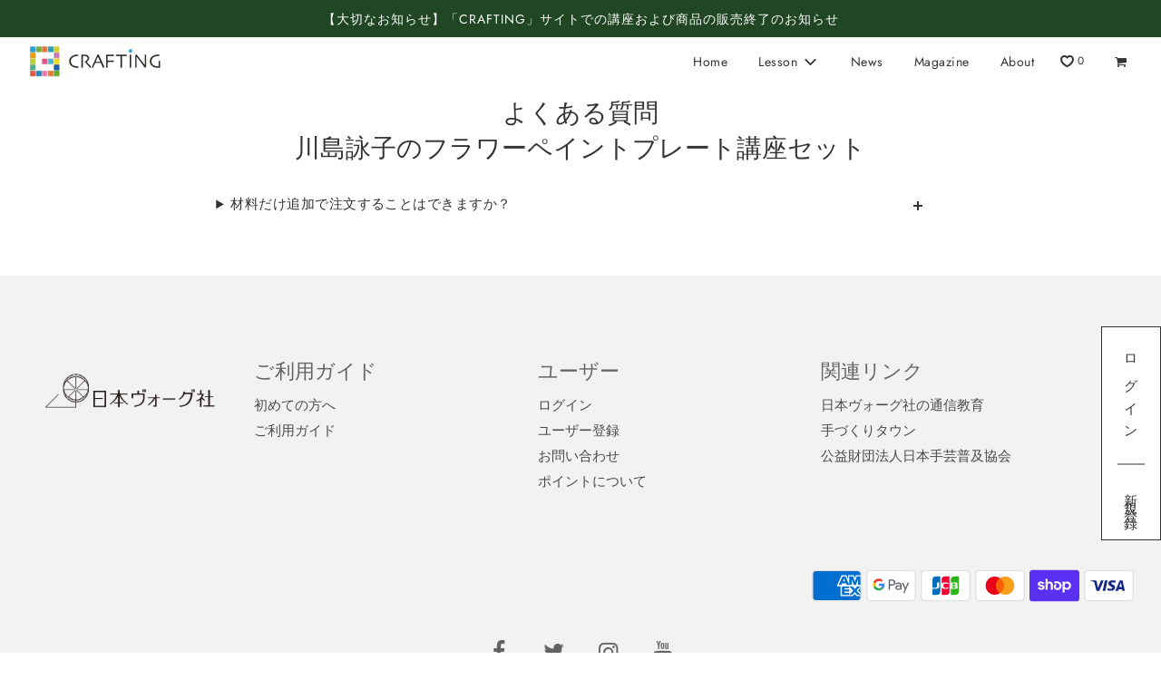

--- FILE ---
content_type: text/html; charset=utf-8
request_url: https://crafting.jp/pages/faq-cf5602s
body_size: 30255
content:
<!doctype html>
<html class="no-js" lang="ja">
<head>


  <!-- Basic page needs ================================================== -->
  <meta charset="utf-8"><meta http-equiv="X-UA-Compatible" content="IE=edge">

  <link rel="preconnect" href="https://cdn.shopify.com" crossorigin><link rel="preconnect" href="https://fonts.shopifycdn.com" crossorigin><!-- Google Tag Manager -->
  <script>(function(w,d,s,l,i){w[l]=w[l]||[];w[l].push({'gtm.start':
  new Date().getTime(),event:'gtm.js'});var f=d.getElementsByTagName(s)[0],
  j=d.createElement(s),dl=l!='dataLayer'?'&l='+l:'';j.async=true;j.src=
  'https://www.googletagmanager.com/gtm.js?id='+i+dl;f.parentNode.insertBefore(j,f);
  })(window,document,'script','dataLayer','GTM-MJ42RBT');</script>
  <!-- End Google Tag Manager -->

  <!-- Google Tag Manager -->
  <script>(function(w,d,s,l,i){w[l]=w[l]||[];w[l].push({'gtm.start':
  new Date().getTime(),event:'gtm.js'});var f=d.getElementsByTagName(s)[0],
  j=d.createElement(s),dl=l!='dataLayer'?'&l='+l:'';j.async=true;j.src=
  'https://www.googletagmanager.com/gtm.js?id='+i+dl;f.parentNode.insertBefore(j,f);
  })(window,document,'script','dataLayer','GTM-WNT5VH5');</script>
  <!-- End Google Tag Manager -->

  <meta name="facebook-domain-verification" content="e2cnixpdn2nbeux2rb0kaydy7xtk3n" />
  <link rel="preload" href="//crafting.jp/cdn/shop/t/24/assets/theme.min.css?v=114881023262755763771715584701" as="style" />
  <link rel="preload" href="//crafting.jp/cdn/shop/t/24/assets/font-awesome.min.css?v=87929708119009462151656417245" as="style" onload="this.onload=null;this.rel='stylesheet'"/>
  <link rel="preload" href="//crafting.jp/cdn/shop/t/24/assets/swiper.min.css?v=88091268259482038431656417250" as="style" onload="this.onload=null;this.rel='stylesheet'"/>
  <link rel="preload" href="//crafting.jp/cdn/shop/t/24/assets/custom.css?v=11413425192540098551672108883" as="style" onload="this.onload=null;this.rel='stylesheet'"/>
<link rel="preload" href="//crafting.jp/cdn/shop/t/24/assets/custom-sec.css?v=38208851290678824241688953668" as="style" onload="this.onload=null;this.rel='stylesheet'"/>
  
    <link rel="preload" href="//crafting.jp/cdn/shop/t/24/assets/animate.min.css?v=68297775102622399721656417251" as="style" onload="this.onload=null;this.rel='stylesheet'"/>
  

  

  
    <link rel="shortcut icon" href="//crafting.jp/cdn/shop/files/CleanShot_2022-06-26_at_23.58.18_180x180_crop_center.jpg?v=1656255532" type="image/png">
    <link rel="apple-touch-icon" sizes="180x180" href="//crafting.jp/cdn/shop/files/CleanShot_2022-06-26_at_23.58.18_180x180_crop_center.jpg?v=1656255532">
    <link rel="apple-touch-icon-precomposed" sizes="180x180" href="//crafting.jp/cdn/shop/files/CleanShot_2022-06-26_at_23.58.18_180x180_crop_center.jpg?v=1656255532">
    <link rel="icon" type="image/png" sizes="32x32" href="//crafting.jp/cdn/shop/files/CleanShot_2022-06-26_at_23.58.18_32x32_crop_center.jpg?v=1656255532">
    <link rel="icon" type="image/png" sizes="194x194" href="//crafting.jp/cdn/shop/files/CleanShot_2022-06-26_at_23.58.18_194x194_crop_center.jpg?v=1656255532">
    <link rel="icon" type="image/png" sizes="192x192" href="//crafting.jp/cdn/shop/files/CleanShot_2022-06-26_at_23.58.18_192x192_crop_center.jpg?v=1656255532">
    <link rel="icon" type="image/png" sizes="16x16" href="//crafting.jp/cdn/shop/files/CleanShot_2022-06-26_at_23.58.18_16x16_crop_center.jpg?v=1656255532">
  
<link rel="preload" as="font" href="//crafting.jp/cdn/fonts/jost/jost_n4.d47a1b6347ce4a4c9f437608011273009d91f2b7.woff2" type="font/woff2" crossorigin><link rel="preload" as="font" href="//crafting.jp/cdn/fonts/jost/jost_n4.d47a1b6347ce4a4c9f437608011273009d91f2b7.woff2" type="font/woff2" crossorigin><link rel="preload" as="font" href="//crafting.jp/cdn/fonts/jost/jost_n4.d47a1b6347ce4a4c9f437608011273009d91f2b7.woff2" type="font/woff2" crossorigin><!-- Title and description ================================================== -->
  <title>
    CRAFTING | 
    
      よくある質問川島詠子のフラワーペイントプレート講座セット
    
  </title>

  
    <meta name="description" content="材料だけ追加で注文することはできますか？ セット割でのご注文の場合は材料のみの販売はございません。 単品講座から材料のみご購入いただけます。">
  

  <!-- Helpers ================================================== -->
  <!-- /snippets/social-meta-tags.liquid -->


<meta property="og:site_name" content="CRAFTING">
<meta property="og:url" content="https://crafting.jp/pages/faq-cf5602s">
<meta property="og:title" content="よくある質問川島詠子のフラワーペイントプレート講座セット">
<meta property="og:type" content="website">
<meta property="og:description" content="材料だけ追加で注文することはできますか？ セット割でのご注文の場合は材料のみの販売はございません。 単品講座から材料のみご購入いただけます。">

<meta property="og:image" content="http://crafting.jp/cdn/shop/files/logo_5757f1bc-a767-48d9-95fd-eef23e4d6cd7_1200x1200.png?v=1653888302">
<meta property="og:image:alt" content="CRAFTING">
<meta property="og:image:secure_url" content="https://crafting.jp/cdn/shop/files/logo_5757f1bc-a767-48d9-95fd-eef23e4d6cd7_1200x1200.png?v=1653888302">


  <meta name="twitter:site" content="@">

<meta name="twitter:card" content="summary_large_image">
<meta name="twitter:title" content="よくある質問川島詠子のフラワーペイントプレート講座セット">
<meta name="twitter:description" content="材料だけ追加で注文することはできますか？ セット割でのご注文の場合は材料のみの販売はございません。 単品講座から材料のみご購入いただけます。">

  <link rel="canonical" href="https://crafting.jp/pages/faq-cf5602s"/>
  <meta name="viewport" content="width=device-width, initial-scale=1, shrink-to-fit=no">
  <meta name="theme-color" content="#333">

  <!-- CSS ================================================== -->
  <style>
/*============================================================================
  #Typography
==============================================================================*/





@font-face {
  font-family: Jost;
  font-weight: 400;
  font-style: normal;
  font-display: swap;
  src: url("//crafting.jp/cdn/fonts/jost/jost_n4.d47a1b6347ce4a4c9f437608011273009d91f2b7.woff2") format("woff2"),
       url("//crafting.jp/cdn/fonts/jost/jost_n4.791c46290e672b3f85c3d1c651ef2efa3819eadd.woff") format("woff");
}

@font-face {
  font-family: Jost;
  font-weight: 400;
  font-style: normal;
  font-display: swap;
  src: url("//crafting.jp/cdn/fonts/jost/jost_n4.d47a1b6347ce4a4c9f437608011273009d91f2b7.woff2") format("woff2"),
       url("//crafting.jp/cdn/fonts/jost/jost_n4.791c46290e672b3f85c3d1c651ef2efa3819eadd.woff") format("woff");
}

@font-face {
  font-family: Jost;
  font-weight: 400;
  font-style: normal;
  font-display: swap;
  src: url("//crafting.jp/cdn/fonts/jost/jost_n4.d47a1b6347ce4a4c9f437608011273009d91f2b7.woff2") format("woff2"),
       url("//crafting.jp/cdn/fonts/jost/jost_n4.791c46290e672b3f85c3d1c651ef2efa3819eadd.woff") format("woff");
}


  @font-face {
  font-family: Jost;
  font-weight: 700;
  font-style: normal;
  font-display: swap;
  src: url("//crafting.jp/cdn/fonts/jost/jost_n7.921dc18c13fa0b0c94c5e2517ffe06139c3615a3.woff2") format("woff2"),
       url("//crafting.jp/cdn/fonts/jost/jost_n7.cbfc16c98c1e195f46c536e775e4e959c5f2f22b.woff") format("woff");
}




  @font-face {
  font-family: Jost;
  font-weight: 700;
  font-style: normal;
  font-display: swap;
  src: url("//crafting.jp/cdn/fonts/jost/jost_n7.921dc18c13fa0b0c94c5e2517ffe06139c3615a3.woff2") format("woff2"),
       url("//crafting.jp/cdn/fonts/jost/jost_n7.cbfc16c98c1e195f46c536e775e4e959c5f2f22b.woff") format("woff");
}




  @font-face {
  font-family: Jost;
  font-weight: 400;
  font-style: italic;
  font-display: swap;
  src: url("//crafting.jp/cdn/fonts/jost/jost_i4.b690098389649750ada222b9763d55796c5283a5.woff2") format("woff2"),
       url("//crafting.jp/cdn/fonts/jost/jost_i4.fd766415a47e50b9e391ae7ec04e2ae25e7e28b0.woff") format("woff");
}




  @font-face {
  font-family: Jost;
  font-weight: 700;
  font-style: italic;
  font-display: swap;
  src: url("//crafting.jp/cdn/fonts/jost/jost_i7.d8201b854e41e19d7ed9b1a31fe4fe71deea6d3f.woff2") format("woff2"),
       url("//crafting.jp/cdn/fonts/jost/jost_i7.eae515c34e26b6c853efddc3fc0c552e0de63757.woff") format("woff");
}



/*============================================================================
  #General Variables
==============================================================================*/

:root {

  --font-weight-normal: 400;
  --font-weight-bold: 700;
  --font-weight-header-bold: 700;

  --header-font-stack: Jost, sans-serif;
  --header-font-weight: 400;
  --header-font-style: normal;
  --header-text-size: 28;
  --header-text-size-px: 28px;

  --header-font-case: normal;
  --header-font-size: 14;
  --header-font-size-px: 14px;

  --heading-spacing: 0px;
  --heading-font-case: normal;
  --heading-font-stack: FontDrop;

  --body-font-stack: Jost, sans-serif;
  --body-font-weight: 400;
  --body-font-style: normal;

  --navigation-font-stack: Jost, sans-serif;
  --navigation-font-weight: 400;
  --navigation-font-style: normal;

  --base-font-size-int: 15;
  --base-font-size: 15px;

  --body-font-size-12-to-em: 0.8em;
  --body-font-size-14-to-em: 0.93em;
  --body-font-size-16-to-em: 1.07em;
  --body-font-size-18-to-em: 1.2em;
  --body-font-size-20-to-em: 1.33em;
  --body-font-size-22-to-em: 1.47em;
  --body-font-size-24-to-em: 1.6em;
  --body-font-size-28-to-em: 1.87em;
  --body-font-size-36-to-em: 2.4em;

  --sale-badge-color: #373737;
  --sold-out-badge-color: #000;
  --badge-font-color: #fff;

  --primary-btn-text-color: #fff;
  --primary-btn-bg-color: #6a6a6a;
  --primary-btn-bg-color-lighten50: #eaeaea;
  --primary-btn-bg-color-opacity50: rgba(106, 106, 106, 0.5);
  --primary-btn-bg-hover-color: #4e4e4e;
  --primary-btn-text-hover-color: #eeeeee;

  --button-text-case: none;
  --button-font-size: 12;
  --button-font-size-px: 12px;

  --secondary-btn-text-color: #fff;
  --secondary-btn-bg-color: #818181;
  --secondary-btn-bg-color-lighten: #b4b4b4;
  --secondary-btn-bg-hover-color: #4e4e4e;
  --secondary-btn-bg-text-hover-color: #fff;

  

  
    --alt-btn-font-style: normal;
    --alt-btn-font-weight: 400;
    

  --text-color: #333;
  --text-color-lighten5: #404040;
  --text-color-lighten70: #e6e6e6;
  --text-color-transparent05: rgba(51, 51, 51, 0.05);
  --text-color-transparent15: rgba(51, 51, 51, 0.15);
  --text-color-transparent5: rgba(51, 51, 51, 0.5);
  --text-color-transparent6: rgba(51, 51, 51, 0.6);
  --text-color-transparent7: rgba(51, 51, 51, 0.7);
  --text-color-transparent8: rgba(51, 51, 51, 0.8);

  --product-page-font-size: 24;
  --product-page-font-size-px: 24px;
  --product-page-font-case: normal;

  
  --product-page-font-weight: 500;
  

  --link-color: #333;
  --on-sale-color: #373737;

  --body-color: #fff;
  --body-color-darken10: #e6e6e6;
  --body-color-transparent00: rgba(255, 255, 255, 0);
  --body-color-transparent90: rgba(255, 255, 255, 0.9);

  --body-secondary-color: #f8f8f8;
  --body-secondary-color-transparent00: rgba(248, 248, 248, 0);
  --body-secondary-color-darken05: #ebebeb;

  --color-primary-background: #fff;
  --color-primary-background-rgb: 255, 255, 255;
  --color-secondary-background: #f8f8f8;

  --cart-background-color: #919191;

  --border-color: rgba(51, 51, 51, 0.5);
  --border-color-darken10: #1a1a1a;

  --header-color: #fff;
  --header-color-darken5: #f2f2f2;
  --header-color-lighten5: #ffffff;

  --header-border-color: rgba(0,0,0,0);

  --announcement-text-size: 14px;
  --announcement-text-spacing: 1px;
  --announcement-text-case: none;

  
      --announcement-font-style: normal;
      --announcement-font-weight: 400;
    

  --logo-font-size: 18px;

  --overlay-header-text-color: #fff;
  --nav-text-color: #333;
  --nav-text-hover: #BEBEBE;

  --color-scheme-light-background: #f1f2f3;
  --color-scheme-light-background-lighten5: #ffffff;
  --color-scheme-light-text: #414141;
  --color-scheme-light-text-transparent60: rgba(65, 65, 65, 0.6);

  --color-scheme-feature-background: #5e5e5e;
  --color-scheme-feature-background-lighten5: #6b6b6b;
  --color-scheme-feature-text: #fff;
  --color-scheme-feature-text-transparent60: rgba(255, 255, 255, 0.6);

  --homepage-sections-accent-secondary-color-transparent60: rgba(255, 255, 255, 0.6);

  --color-scheme-dark-background: #333;
  --color-scheme-dark-text: #fff;
  --color-scheme-dark-text-transparent60: rgba(255, 255, 255, 0.6);

  --filter-bg-color: rgba(51, 51, 51, 0.1);

  --color-footer-bg: #f2f2f2;
  --color-footer-bg-darken5: #e5e5e5;
  --color-footer-text: #636363;
  --color-footer-text-darken10: #4a4a4a;
  --color-footer-border: rgba(99, 99, 99, 0.1);

  --popup-text-color: #000;
  --popup-text-color-lighten10: #1a1a1a;
  --popup-bg-color: #fff;

  --menu-drawer-color: #fff;
  --menu-drawer-color-darken5: #f2f2f2;
  --menu-drawer-text-color: #333;
  --menu-drawer-border-color: rgba(51, 51, 51, 0.1);
  --menu-drawer-text-hover-color: #9F9F9F;

  --cart-drawer-color: #fff;
  --cart-drawer-text-color: #333;
  --cart-drawer-text-color-lighten10: #4d4d4d;
  --cart-drawer-border-color: rgba(51, 51, 51, 0.5);

  --fancybox-overlay: url('//crafting.jp/cdn/shop/t/24/assets/fancybox_overlay.png?v=61793926319831825281656417251');

  /* Shop Pay Installments variables */
  --color-body: #f8f8f8;
  --color-bg: #f8f8f8;
}
</style>

  <style data-shopify>
    *,
    *::before,
    *::after {
      box-sizing: inherit;
    }

    html {
      box-sizing: border-box;
      background-color: var(--body-color);
      height: 100%;
      margin: 0;
    }

    body {
      background-color: var(--body-color);
      min-height: 100%;
      margin: 0;
      display: grid;
      grid-template-rows: auto auto 1fr auto;
      grid-template-columns: 100%;
    }

    .sr-only {
      position: absolute;
      width: 1px;
      height: 1px;
      padding: 0;
      margin: -1px;
      overflow: hidden;
      clip: rect(0, 0, 0, 0);
      border: 0;
    }

    .sr-only-focusable:active, .sr-only-focusable:focus {
      position: static;
      width: auto;
      height: auto;
      margin: 0;
      overflow: visible;
      clip: auto;
    }
  </style>

  <!-- Header hook for plugins ================================================== -->
  <script>window.performance && window.performance.mark && window.performance.mark('shopify.content_for_header.start');</script><meta name="google-site-verification" content="hqOp-zJ0ybpy1rwpx0mg-k8b35yAD1RJDblJpovx9YQ">
<meta id="shopify-digital-wallet" name="shopify-digital-wallet" content="/63857295589/digital_wallets/dialog">
<meta name="shopify-checkout-api-token" content="959c4fda5b8c1f3e3094ff5a7b65a512">
<script async="async" src="/checkouts/internal/preloads.js?locale=ja-JP"></script>
<link rel="preconnect" href="https://shop.app" crossorigin="anonymous">
<script async="async" src="https://shop.app/checkouts/internal/preloads.js?locale=ja-JP&shop_id=63857295589" crossorigin="anonymous"></script>
<script id="shopify-features" type="application/json">{"accessToken":"959c4fda5b8c1f3e3094ff5a7b65a512","betas":["rich-media-storefront-analytics"],"domain":"crafting.jp","predictiveSearch":false,"shopId":63857295589,"locale":"ja"}</script>
<script>var Shopify = Shopify || {};
Shopify.shop = "crafting8.myshopify.com";
Shopify.locale = "ja";
Shopify.currency = {"active":"JPY","rate":"1.0"};
Shopify.country = "JP";
Shopify.theme = {"name":"Production","id":133793906917,"schema_name":"Flow","schema_version":"31.0.4","theme_store_id":null,"role":"main"};
Shopify.theme.handle = "null";
Shopify.theme.style = {"id":null,"handle":null};
Shopify.cdnHost = "crafting.jp/cdn";
Shopify.routes = Shopify.routes || {};
Shopify.routes.root = "/";</script>
<script type="module">!function(o){(o.Shopify=o.Shopify||{}).modules=!0}(window);</script>
<script>!function(o){function n(){var o=[];function n(){o.push(Array.prototype.slice.apply(arguments))}return n.q=o,n}var t=o.Shopify=o.Shopify||{};t.loadFeatures=n(),t.autoloadFeatures=n()}(window);</script>
<script>
  window.ShopifyPay = window.ShopifyPay || {};
  window.ShopifyPay.apiHost = "shop.app\/pay";
  window.ShopifyPay.redirectState = null;
</script>
<script id="shop-js-analytics" type="application/json">{"pageType":"page"}</script>
<script defer="defer" async type="module" src="//crafting.jp/cdn/shopifycloud/shop-js/modules/v2/client.init-shop-cart-sync_CSE-8ASR.ja.esm.js"></script>
<script defer="defer" async type="module" src="//crafting.jp/cdn/shopifycloud/shop-js/modules/v2/chunk.common_DDD8GOhs.esm.js"></script>
<script defer="defer" async type="module" src="//crafting.jp/cdn/shopifycloud/shop-js/modules/v2/chunk.modal_B6JNj9sU.esm.js"></script>
<script type="module">
  await import("//crafting.jp/cdn/shopifycloud/shop-js/modules/v2/client.init-shop-cart-sync_CSE-8ASR.ja.esm.js");
await import("//crafting.jp/cdn/shopifycloud/shop-js/modules/v2/chunk.common_DDD8GOhs.esm.js");
await import("//crafting.jp/cdn/shopifycloud/shop-js/modules/v2/chunk.modal_B6JNj9sU.esm.js");

  window.Shopify.SignInWithShop?.initShopCartSync?.({"fedCMEnabled":true,"windoidEnabled":true});

</script>
<script>
  window.Shopify = window.Shopify || {};
  if (!window.Shopify.featureAssets) window.Shopify.featureAssets = {};
  window.Shopify.featureAssets['shop-js'] = {"shop-cart-sync":["modules/v2/client.shop-cart-sync_BCoLmxl3.ja.esm.js","modules/v2/chunk.common_DDD8GOhs.esm.js","modules/v2/chunk.modal_B6JNj9sU.esm.js"],"init-fed-cm":["modules/v2/client.init-fed-cm_BUzkuSqB.ja.esm.js","modules/v2/chunk.common_DDD8GOhs.esm.js","modules/v2/chunk.modal_B6JNj9sU.esm.js"],"init-shop-email-lookup-coordinator":["modules/v2/client.init-shop-email-lookup-coordinator_BW32axq4.ja.esm.js","modules/v2/chunk.common_DDD8GOhs.esm.js","modules/v2/chunk.modal_B6JNj9sU.esm.js"],"init-windoid":["modules/v2/client.init-windoid_BvNGLRkF.ja.esm.js","modules/v2/chunk.common_DDD8GOhs.esm.js","modules/v2/chunk.modal_B6JNj9sU.esm.js"],"shop-button":["modules/v2/client.shop-button_CH0XKSrs.ja.esm.js","modules/v2/chunk.common_DDD8GOhs.esm.js","modules/v2/chunk.modal_B6JNj9sU.esm.js"],"shop-cash-offers":["modules/v2/client.shop-cash-offers_DjoQtMHe.ja.esm.js","modules/v2/chunk.common_DDD8GOhs.esm.js","modules/v2/chunk.modal_B6JNj9sU.esm.js"],"shop-toast-manager":["modules/v2/client.shop-toast-manager_B8NLGr5M.ja.esm.js","modules/v2/chunk.common_DDD8GOhs.esm.js","modules/v2/chunk.modal_B6JNj9sU.esm.js"],"init-shop-cart-sync":["modules/v2/client.init-shop-cart-sync_CSE-8ASR.ja.esm.js","modules/v2/chunk.common_DDD8GOhs.esm.js","modules/v2/chunk.modal_B6JNj9sU.esm.js"],"init-customer-accounts-sign-up":["modules/v2/client.init-customer-accounts-sign-up_C-LwrDE-.ja.esm.js","modules/v2/client.shop-login-button_D0X6bVTm.ja.esm.js","modules/v2/chunk.common_DDD8GOhs.esm.js","modules/v2/chunk.modal_B6JNj9sU.esm.js"],"pay-button":["modules/v2/client.pay-button_imCDqct4.ja.esm.js","modules/v2/chunk.common_DDD8GOhs.esm.js","modules/v2/chunk.modal_B6JNj9sU.esm.js"],"init-customer-accounts":["modules/v2/client.init-customer-accounts_CxIJyI-K.ja.esm.js","modules/v2/client.shop-login-button_D0X6bVTm.ja.esm.js","modules/v2/chunk.common_DDD8GOhs.esm.js","modules/v2/chunk.modal_B6JNj9sU.esm.js"],"avatar":["modules/v2/client.avatar_BTnouDA3.ja.esm.js"],"init-shop-for-new-customer-accounts":["modules/v2/client.init-shop-for-new-customer-accounts_DRBL7B82.ja.esm.js","modules/v2/client.shop-login-button_D0X6bVTm.ja.esm.js","modules/v2/chunk.common_DDD8GOhs.esm.js","modules/v2/chunk.modal_B6JNj9sU.esm.js"],"shop-follow-button":["modules/v2/client.shop-follow-button_D610YzXR.ja.esm.js","modules/v2/chunk.common_DDD8GOhs.esm.js","modules/v2/chunk.modal_B6JNj9sU.esm.js"],"checkout-modal":["modules/v2/client.checkout-modal_NhzDspE5.ja.esm.js","modules/v2/chunk.common_DDD8GOhs.esm.js","modules/v2/chunk.modal_B6JNj9sU.esm.js"],"shop-login-button":["modules/v2/client.shop-login-button_D0X6bVTm.ja.esm.js","modules/v2/chunk.common_DDD8GOhs.esm.js","modules/v2/chunk.modal_B6JNj9sU.esm.js"],"lead-capture":["modules/v2/client.lead-capture_pLpCOlEn.ja.esm.js","modules/v2/chunk.common_DDD8GOhs.esm.js","modules/v2/chunk.modal_B6JNj9sU.esm.js"],"shop-login":["modules/v2/client.shop-login_DiHM-Diw.ja.esm.js","modules/v2/chunk.common_DDD8GOhs.esm.js","modules/v2/chunk.modal_B6JNj9sU.esm.js"],"payment-terms":["modules/v2/client.payment-terms_BdLTgEH_.ja.esm.js","modules/v2/chunk.common_DDD8GOhs.esm.js","modules/v2/chunk.modal_B6JNj9sU.esm.js"]};
</script>
<script>(function() {
  var isLoaded = false;
  function asyncLoad() {
    if (isLoaded) return;
    isLoaded = true;
    var urls = ["https:\/\/dokopoi-js.s3.ap-northeast-1.amazonaws.com\/dokopoi-cart.js?shop=crafting8.myshopify.com","https:\/\/dokopoi-js.s3.ap-northeast-1.amazonaws.com\/dokopoi-customer.js?shop=crafting8.myshopify.com","https:\/\/giftbox.ds-cdn.com\/static\/main.js?shop=crafting8.myshopify.com"];
    for (var i = 0; i < urls.length; i++) {
      var s = document.createElement('script');
      s.type = 'text/javascript';
      s.async = true;
      s.src = urls[i];
      var x = document.getElementsByTagName('script')[0];
      x.parentNode.insertBefore(s, x);
    }
  };
  if(window.attachEvent) {
    window.attachEvent('onload', asyncLoad);
  } else {
    window.addEventListener('load', asyncLoad, false);
  }
})();</script>
<script id="__st">var __st={"a":63857295589,"offset":32400,"reqid":"b8ea7432-7b27-47d5-b94b-d7cbbe7c3cb7-1769769647","pageurl":"crafting.jp\/pages\/faq-cf5602s","s":"pages-100678598885","u":"9ebe7f463529","p":"page","rtyp":"page","rid":100678598885};</script>
<script>window.ShopifyPaypalV4VisibilityTracking = true;</script>
<script id="captcha-bootstrap">!function(){'use strict';const t='contact',e='account',n='new_comment',o=[[t,t],['blogs',n],['comments',n],[t,'customer']],c=[[e,'customer_login'],[e,'guest_login'],[e,'recover_customer_password'],[e,'create_customer']],r=t=>t.map((([t,e])=>`form[action*='/${t}']:not([data-nocaptcha='true']) input[name='form_type'][value='${e}']`)).join(','),a=t=>()=>t?[...document.querySelectorAll(t)].map((t=>t.form)):[];function s(){const t=[...o],e=r(t);return a(e)}const i='password',u='form_key',d=['recaptcha-v3-token','g-recaptcha-response','h-captcha-response',i],f=()=>{try{return window.sessionStorage}catch{return}},m='__shopify_v',_=t=>t.elements[u];function p(t,e,n=!1){try{const o=window.sessionStorage,c=JSON.parse(o.getItem(e)),{data:r}=function(t){const{data:e,action:n}=t;return t[m]||n?{data:e,action:n}:{data:t,action:n}}(c);for(const[e,n]of Object.entries(r))t.elements[e]&&(t.elements[e].value=n);n&&o.removeItem(e)}catch(o){console.error('form repopulation failed',{error:o})}}const l='form_type',E='cptcha';function T(t){t.dataset[E]=!0}const w=window,h=w.document,L='Shopify',v='ce_forms',y='captcha';let A=!1;((t,e)=>{const n=(g='f06e6c50-85a8-45c8-87d0-21a2b65856fe',I='https://cdn.shopify.com/shopifycloud/storefront-forms-hcaptcha/ce_storefront_forms_captcha_hcaptcha.v1.5.2.iife.js',D={infoText:'hCaptchaによる保護',privacyText:'プライバシー',termsText:'利用規約'},(t,e,n)=>{const o=w[L][v],c=o.bindForm;if(c)return c(t,g,e,D).then(n);var r;o.q.push([[t,g,e,D],n]),r=I,A||(h.body.append(Object.assign(h.createElement('script'),{id:'captcha-provider',async:!0,src:r})),A=!0)});var g,I,D;w[L]=w[L]||{},w[L][v]=w[L][v]||{},w[L][v].q=[],w[L][y]=w[L][y]||{},w[L][y].protect=function(t,e){n(t,void 0,e),T(t)},Object.freeze(w[L][y]),function(t,e,n,w,h,L){const[v,y,A,g]=function(t,e,n){const i=e?o:[],u=t?c:[],d=[...i,...u],f=r(d),m=r(i),_=r(d.filter((([t,e])=>n.includes(e))));return[a(f),a(m),a(_),s()]}(w,h,L),I=t=>{const e=t.target;return e instanceof HTMLFormElement?e:e&&e.form},D=t=>v().includes(t);t.addEventListener('submit',(t=>{const e=I(t);if(!e)return;const n=D(e)&&!e.dataset.hcaptchaBound&&!e.dataset.recaptchaBound,o=_(e),c=g().includes(e)&&(!o||!o.value);(n||c)&&t.preventDefault(),c&&!n&&(function(t){try{if(!f())return;!function(t){const e=f();if(!e)return;const n=_(t);if(!n)return;const o=n.value;o&&e.removeItem(o)}(t);const e=Array.from(Array(32),(()=>Math.random().toString(36)[2])).join('');!function(t,e){_(t)||t.append(Object.assign(document.createElement('input'),{type:'hidden',name:u})),t.elements[u].value=e}(t,e),function(t,e){const n=f();if(!n)return;const o=[...t.querySelectorAll(`input[type='${i}']`)].map((({name:t})=>t)),c=[...d,...o],r={};for(const[a,s]of new FormData(t).entries())c.includes(a)||(r[a]=s);n.setItem(e,JSON.stringify({[m]:1,action:t.action,data:r}))}(t,e)}catch(e){console.error('failed to persist form',e)}}(e),e.submit())}));const S=(t,e)=>{t&&!t.dataset[E]&&(n(t,e.some((e=>e===t))),T(t))};for(const o of['focusin','change'])t.addEventListener(o,(t=>{const e=I(t);D(e)&&S(e,y())}));const B=e.get('form_key'),M=e.get(l),P=B&&M;t.addEventListener('DOMContentLoaded',(()=>{const t=y();if(P)for(const e of t)e.elements[l].value===M&&p(e,B);[...new Set([...A(),...v().filter((t=>'true'===t.dataset.shopifyCaptcha))])].forEach((e=>S(e,t)))}))}(h,new URLSearchParams(w.location.search),n,t,e,['guest_login'])})(!0,!0)}();</script>
<script integrity="sha256-4kQ18oKyAcykRKYeNunJcIwy7WH5gtpwJnB7kiuLZ1E=" data-source-attribution="shopify.loadfeatures" defer="defer" src="//crafting.jp/cdn/shopifycloud/storefront/assets/storefront/load_feature-a0a9edcb.js" crossorigin="anonymous"></script>
<script crossorigin="anonymous" defer="defer" src="//crafting.jp/cdn/shopifycloud/storefront/assets/shopify_pay/storefront-65b4c6d7.js?v=20250812"></script>
<script data-source-attribution="shopify.dynamic_checkout.dynamic.init">var Shopify=Shopify||{};Shopify.PaymentButton=Shopify.PaymentButton||{isStorefrontPortableWallets:!0,init:function(){window.Shopify.PaymentButton.init=function(){};var t=document.createElement("script");t.src="https://crafting.jp/cdn/shopifycloud/portable-wallets/latest/portable-wallets.ja.js",t.type="module",document.head.appendChild(t)}};
</script>
<script data-source-attribution="shopify.dynamic_checkout.buyer_consent">
  function portableWalletsHideBuyerConsent(e){var t=document.getElementById("shopify-buyer-consent"),n=document.getElementById("shopify-subscription-policy-button");t&&n&&(t.classList.add("hidden"),t.setAttribute("aria-hidden","true"),n.removeEventListener("click",e))}function portableWalletsShowBuyerConsent(e){var t=document.getElementById("shopify-buyer-consent"),n=document.getElementById("shopify-subscription-policy-button");t&&n&&(t.classList.remove("hidden"),t.removeAttribute("aria-hidden"),n.addEventListener("click",e))}window.Shopify?.PaymentButton&&(window.Shopify.PaymentButton.hideBuyerConsent=portableWalletsHideBuyerConsent,window.Shopify.PaymentButton.showBuyerConsent=portableWalletsShowBuyerConsent);
</script>
<script data-source-attribution="shopify.dynamic_checkout.cart.bootstrap">document.addEventListener("DOMContentLoaded",(function(){function t(){return document.querySelector("shopify-accelerated-checkout-cart, shopify-accelerated-checkout")}if(t())Shopify.PaymentButton.init();else{new MutationObserver((function(e,n){t()&&(Shopify.PaymentButton.init(),n.disconnect())})).observe(document.body,{childList:!0,subtree:!0})}}));
</script>
<link id="shopify-accelerated-checkout-styles" rel="stylesheet" media="screen" href="https://crafting.jp/cdn/shopifycloud/portable-wallets/latest/accelerated-checkout-backwards-compat.css" crossorigin="anonymous">
<style id="shopify-accelerated-checkout-cart">
        #shopify-buyer-consent {
  margin-top: 1em;
  display: inline-block;
  width: 100%;
}

#shopify-buyer-consent.hidden {
  display: none;
}

#shopify-subscription-policy-button {
  background: none;
  border: none;
  padding: 0;
  text-decoration: underline;
  font-size: inherit;
  cursor: pointer;
}

#shopify-subscription-policy-button::before {
  box-shadow: none;
}

      </style>

<script>window.performance && window.performance.mark && window.performance.mark('shopify.content_for_header.end');</script>

  

  

  <script>document.documentElement.className = document.documentElement.className.replace('no-js', 'js');</script>

  <!-- b-dash tag manager -->
  <script type="text/javascript" src="//cdn.activity.smart-bdash.com/tag-manager/bd-yx6lur/btm.js" charset="UTF-8"></script>
  <!-- end b-dash tag manager -->
<!-- BEGIN app block: shopify://apps/epa-easy-product-addons/blocks/speedup_link/0099190e-a0cb-49e7-8d26-026c9d26f337 -->

  <script>
    window["sg_addons_coll_ids"] = {
      ids:""
    };
    window["items_with_ids"] = false || {}
  </script>


<!-- BEGIN app snippet: sg-globals -->
<script type="text/javascript">
  (function(){
    const convertLang = (locale) => {
      let t = locale.toUpperCase();
      return "PT-BR" === t || "PT-PT" === t || "ZH-CN" === t || "ZH-TW" === t ? t.replace("-", "_") : t.match(/^[a-zA-Z]{2}-[a-zA-Z]{2}$/) ? t.substring(0, 2) : t
    }

    const sg_addon_setGlobalVariables = () => {
      try{
        let locale = "ja";
        window["sg_addon_currentLanguage"] = convertLang(locale);
        window["sg_addon_defaultLanguage"] ="ja";
        window["sg_addon_defaultRootUrl"] ="/";
        window["sg_addon_currentRootUrl"] ="/";
        window["sg_addon_shopLocales"] = sgAddonGetAllLocales();
      }catch(err){
        console.log("Language Config:- ",err);
      }
    }

    const sgAddonGetAllLocales = () => {
      let shopLocales = {};
      try{shopLocales["ja"] = {
            endonymName : "日本語",
            isoCode : "ja",
            name : "日本語",
            primary : true,
            rootUrl : "\/"
          };}catch(err){
        console.log("getAllLocales Config:- ",err);
      }
      return shopLocales;
    }

    sg_addon_setGlobalVariables();
    
    window["sg_addon_sfApiVersion"]='2025-04';
    window["sgAddon_moneyFormats"] = {
      "money": "¥{{amount_no_decimals}}",
      "moneyCurrency": "¥{{amount_no_decimals}}"
    };
    window["sg_addon_groupsData"] = {};
    try {
      let customSGAddonMeta = {};
      if (customSGAddonMeta.sg_addon_custom_js) {
        Function(customSGAddonMeta.sg_addon_custom_js)();
      }
    } catch (error) {
      console.warn("Error In SG Addon Custom Code", error);
    }
  })();
</script>
<!-- END app snippet -->
<!-- BEGIN app snippet: sg_speedup -->


<script>
  try{
    window["sgAddon_all_translated"] = {}
    window["sg_addon_settings_config"] =  {"host":"https://spa.spicegems.com","shopName":"crafting8.myshopify.com","hasSetting":1,"sgCookieHash":"sdofValZ0K","hasMaster":1,"handleId":{"mastersToReq":[],"collectionsToReq":"[]","hasProMaster":true,"hasCollMaster":false},"settings":{"is_active":"1","max_addons":"5","quick_view":"0","quick_view_desc":"0","ajax_cart":"0","bro_stack":"0","quantity_selector":"1","image_viewer":"1","addons_heading":"オプション","cart_heading":"Cart Addons Box","addaddon_cart":"ADD ADDON","variant":"Variant","quantity":"Quantity","view_full_details":"View full details","less_details":"Less details...","add_to_cart":"ADD TO CART","message":"Product added to cart.","custom_css":"no","sold_pro":"1","image_link":"0","compare_at":"0","unlink_title":"1","image_click_checkbox":"0","cart_max_addons":"5","cart_quantity_selector":"1","cart_sold_pro":"0","cart_image_link":"0","compare_at_cart":"0","sg_currency":"default","qv_label":"Quick View","sold_out":"売り切れ","qv_sold_out":"SOLD OUT","way_to_prevent":"none","soldout_master":"1","cart_qv":"0","cartqv_desc":"0","plusminus_qty":"0","plusminus_cart":"0","line_prop":"0","label_show":"1","label_text":"Additional Info","addon_mandatory":"0","mandatory_text":"Please select atleast an addon!","line_placeholder":"Text Message","sell_master":"0","atc_btn_selector":"no","theme_data":"","applied_discount":"0","is_discount":"0","layout":{"name":"layout_default","isBundle":false},"group_layout":"layout-01","product_snippet":"1","cart_snippet":"0","product_form_selector":"no","atc_product_selector":"no","cart_form_selector":"no","checkout_btn_selector":"no","subtotal":"0","subtotal_label":"SubTotal","subtotal_position":"beforebegin","jQVersion":"1","collection_discount":"0","inventoryOnProduct":"0","inventoryOnCart":"0","inStock":"0","lowStock":"0","inStockLabel":"<span>[inventory_qty] In Stock</span>","lowStockLabel":"<span>only [inventory_qty] Left</span>","thresholdQty":"5","bl_atc_label":"ADD TO CART","bl_unselect_label":"PLEASE SELECT ATLEAST ONE ADDON","bl_master_label":"THIS ITEM","bl_heading":"Frequently Bought Together","addon_slider":"0","individual_atc":"0","individual_atc_label":"ADD ADDON","search_active":"1","liquid_install":"0","mt_addon_hash":"Sa6d8TsEw2","stop_undefined":"0","money_format":"¥{{amount_no_decimals}}","admin_discount":"1"},"allow_asset_script":false} ;
    window["sgAddon_translated_locale"] =  "" ;
    window["sg_addon_all_group_translations"] = {};
    window["sgAddon_group_translated_locale"] =  "" ;
  } catch(error){
    console.warn("Error in getting settings or translate", error);
  }
</script>



<!-- ADDONS SCRIPT FROM SPEEDUP CDN -->
	<script type="text/javascript" src='https://cdnbspa.spicegems.com/js/serve/shop/crafting8.myshopify.com/index_d1b324e49ee893b1a2da858219984b8b4fa9e747.js?v=infytonow815&shop=crafting8.myshopify.com' type="text/javascript" async></script>

<!-- END app snippet -->



<!-- END app block --><link href="https://monorail-edge.shopifysvc.com" rel="dns-prefetch">
<script>(function(){if ("sendBeacon" in navigator && "performance" in window) {try {var session_token_from_headers = performance.getEntriesByType('navigation')[0].serverTiming.find(x => x.name == '_s').description;} catch {var session_token_from_headers = undefined;}var session_cookie_matches = document.cookie.match(/_shopify_s=([^;]*)/);var session_token_from_cookie = session_cookie_matches && session_cookie_matches.length === 2 ? session_cookie_matches[1] : "";var session_token = session_token_from_headers || session_token_from_cookie || "";function handle_abandonment_event(e) {var entries = performance.getEntries().filter(function(entry) {return /monorail-edge.shopifysvc.com/.test(entry.name);});if (!window.abandonment_tracked && entries.length === 0) {window.abandonment_tracked = true;var currentMs = Date.now();var navigation_start = performance.timing.navigationStart;var payload = {shop_id: 63857295589,url: window.location.href,navigation_start,duration: currentMs - navigation_start,session_token,page_type: "page"};window.navigator.sendBeacon("https://monorail-edge.shopifysvc.com/v1/produce", JSON.stringify({schema_id: "online_store_buyer_site_abandonment/1.1",payload: payload,metadata: {event_created_at_ms: currentMs,event_sent_at_ms: currentMs}}));}}window.addEventListener('pagehide', handle_abandonment_event);}}());</script>
<script id="web-pixels-manager-setup">(function e(e,d,r,n,o){if(void 0===o&&(o={}),!Boolean(null===(a=null===(i=window.Shopify)||void 0===i?void 0:i.analytics)||void 0===a?void 0:a.replayQueue)){var i,a;window.Shopify=window.Shopify||{};var t=window.Shopify;t.analytics=t.analytics||{};var s=t.analytics;s.replayQueue=[],s.publish=function(e,d,r){return s.replayQueue.push([e,d,r]),!0};try{self.performance.mark("wpm:start")}catch(e){}var l=function(){var e={modern:/Edge?\/(1{2}[4-9]|1[2-9]\d|[2-9]\d{2}|\d{4,})\.\d+(\.\d+|)|Firefox\/(1{2}[4-9]|1[2-9]\d|[2-9]\d{2}|\d{4,})\.\d+(\.\d+|)|Chrom(ium|e)\/(9{2}|\d{3,})\.\d+(\.\d+|)|(Maci|X1{2}).+ Version\/(15\.\d+|(1[6-9]|[2-9]\d|\d{3,})\.\d+)([,.]\d+|)( \(\w+\)|)( Mobile\/\w+|) Safari\/|Chrome.+OPR\/(9{2}|\d{3,})\.\d+\.\d+|(CPU[ +]OS|iPhone[ +]OS|CPU[ +]iPhone|CPU IPhone OS|CPU iPad OS)[ +]+(15[._]\d+|(1[6-9]|[2-9]\d|\d{3,})[._]\d+)([._]\d+|)|Android:?[ /-](13[3-9]|1[4-9]\d|[2-9]\d{2}|\d{4,})(\.\d+|)(\.\d+|)|Android.+Firefox\/(13[5-9]|1[4-9]\d|[2-9]\d{2}|\d{4,})\.\d+(\.\d+|)|Android.+Chrom(ium|e)\/(13[3-9]|1[4-9]\d|[2-9]\d{2}|\d{4,})\.\d+(\.\d+|)|SamsungBrowser\/([2-9]\d|\d{3,})\.\d+/,legacy:/Edge?\/(1[6-9]|[2-9]\d|\d{3,})\.\d+(\.\d+|)|Firefox\/(5[4-9]|[6-9]\d|\d{3,})\.\d+(\.\d+|)|Chrom(ium|e)\/(5[1-9]|[6-9]\d|\d{3,})\.\d+(\.\d+|)([\d.]+$|.*Safari\/(?![\d.]+ Edge\/[\d.]+$))|(Maci|X1{2}).+ Version\/(10\.\d+|(1[1-9]|[2-9]\d|\d{3,})\.\d+)([,.]\d+|)( \(\w+\)|)( Mobile\/\w+|) Safari\/|Chrome.+OPR\/(3[89]|[4-9]\d|\d{3,})\.\d+\.\d+|(CPU[ +]OS|iPhone[ +]OS|CPU[ +]iPhone|CPU IPhone OS|CPU iPad OS)[ +]+(10[._]\d+|(1[1-9]|[2-9]\d|\d{3,})[._]\d+)([._]\d+|)|Android:?[ /-](13[3-9]|1[4-9]\d|[2-9]\d{2}|\d{4,})(\.\d+|)(\.\d+|)|Mobile Safari.+OPR\/([89]\d|\d{3,})\.\d+\.\d+|Android.+Firefox\/(13[5-9]|1[4-9]\d|[2-9]\d{2}|\d{4,})\.\d+(\.\d+|)|Android.+Chrom(ium|e)\/(13[3-9]|1[4-9]\d|[2-9]\d{2}|\d{4,})\.\d+(\.\d+|)|Android.+(UC? ?Browser|UCWEB|U3)[ /]?(15\.([5-9]|\d{2,})|(1[6-9]|[2-9]\d|\d{3,})\.\d+)\.\d+|SamsungBrowser\/(5\.\d+|([6-9]|\d{2,})\.\d+)|Android.+MQ{2}Browser\/(14(\.(9|\d{2,})|)|(1[5-9]|[2-9]\d|\d{3,})(\.\d+|))(\.\d+|)|K[Aa][Ii]OS\/(3\.\d+|([4-9]|\d{2,})\.\d+)(\.\d+|)/},d=e.modern,r=e.legacy,n=navigator.userAgent;return n.match(d)?"modern":n.match(r)?"legacy":"unknown"}(),u="modern"===l?"modern":"legacy",c=(null!=n?n:{modern:"",legacy:""})[u],f=function(e){return[e.baseUrl,"/wpm","/b",e.hashVersion,"modern"===e.buildTarget?"m":"l",".js"].join("")}({baseUrl:d,hashVersion:r,buildTarget:u}),m=function(e){var d=e.version,r=e.bundleTarget,n=e.surface,o=e.pageUrl,i=e.monorailEndpoint;return{emit:function(e){var a=e.status,t=e.errorMsg,s=(new Date).getTime(),l=JSON.stringify({metadata:{event_sent_at_ms:s},events:[{schema_id:"web_pixels_manager_load/3.1",payload:{version:d,bundle_target:r,page_url:o,status:a,surface:n,error_msg:t},metadata:{event_created_at_ms:s}}]});if(!i)return console&&console.warn&&console.warn("[Web Pixels Manager] No Monorail endpoint provided, skipping logging."),!1;try{return self.navigator.sendBeacon.bind(self.navigator)(i,l)}catch(e){}var u=new XMLHttpRequest;try{return u.open("POST",i,!0),u.setRequestHeader("Content-Type","text/plain"),u.send(l),!0}catch(e){return console&&console.warn&&console.warn("[Web Pixels Manager] Got an unhandled error while logging to Monorail."),!1}}}}({version:r,bundleTarget:l,surface:e.surface,pageUrl:self.location.href,monorailEndpoint:e.monorailEndpoint});try{o.browserTarget=l,function(e){var d=e.src,r=e.async,n=void 0===r||r,o=e.onload,i=e.onerror,a=e.sri,t=e.scriptDataAttributes,s=void 0===t?{}:t,l=document.createElement("script"),u=document.querySelector("head"),c=document.querySelector("body");if(l.async=n,l.src=d,a&&(l.integrity=a,l.crossOrigin="anonymous"),s)for(var f in s)if(Object.prototype.hasOwnProperty.call(s,f))try{l.dataset[f]=s[f]}catch(e){}if(o&&l.addEventListener("load",o),i&&l.addEventListener("error",i),u)u.appendChild(l);else{if(!c)throw new Error("Did not find a head or body element to append the script");c.appendChild(l)}}({src:f,async:!0,onload:function(){if(!function(){var e,d;return Boolean(null===(d=null===(e=window.Shopify)||void 0===e?void 0:e.analytics)||void 0===d?void 0:d.initialized)}()){var d=window.webPixelsManager.init(e)||void 0;if(d){var r=window.Shopify.analytics;r.replayQueue.forEach((function(e){var r=e[0],n=e[1],o=e[2];d.publishCustomEvent(r,n,o)})),r.replayQueue=[],r.publish=d.publishCustomEvent,r.visitor=d.visitor,r.initialized=!0}}},onerror:function(){return m.emit({status:"failed",errorMsg:"".concat(f," has failed to load")})},sri:function(e){var d=/^sha384-[A-Za-z0-9+/=]+$/;return"string"==typeof e&&d.test(e)}(c)?c:"",scriptDataAttributes:o}),m.emit({status:"loading"})}catch(e){m.emit({status:"failed",errorMsg:(null==e?void 0:e.message)||"Unknown error"})}}})({shopId: 63857295589,storefrontBaseUrl: "https://crafting.jp",extensionsBaseUrl: "https://extensions.shopifycdn.com/cdn/shopifycloud/web-pixels-manager",monorailEndpoint: "https://monorail-edge.shopifysvc.com/unstable/produce_batch",surface: "storefront-renderer",enabledBetaFlags: ["2dca8a86"],webPixelsConfigList: [{"id":"438272229","configuration":"{\"config\":\"{\\\"pixel_id\\\":\\\"G-ZT6PRNLF0P\\\",\\\"target_country\\\":\\\"JP\\\",\\\"gtag_events\\\":[{\\\"type\\\":\\\"begin_checkout\\\",\\\"action_label\\\":\\\"G-ZT6PRNLF0P\\\"},{\\\"type\\\":\\\"search\\\",\\\"action_label\\\":\\\"G-ZT6PRNLF0P\\\"},{\\\"type\\\":\\\"view_item\\\",\\\"action_label\\\":[\\\"G-ZT6PRNLF0P\\\",\\\"MC-D6TX20FV17\\\"]},{\\\"type\\\":\\\"purchase\\\",\\\"action_label\\\":[\\\"G-ZT6PRNLF0P\\\",\\\"MC-D6TX20FV17\\\"]},{\\\"type\\\":\\\"page_view\\\",\\\"action_label\\\":[\\\"G-ZT6PRNLF0P\\\",\\\"MC-D6TX20FV17\\\"]},{\\\"type\\\":\\\"add_payment_info\\\",\\\"action_label\\\":\\\"G-ZT6PRNLF0P\\\"},{\\\"type\\\":\\\"add_to_cart\\\",\\\"action_label\\\":\\\"G-ZT6PRNLF0P\\\"}],\\\"enable_monitoring_mode\\\":false}\"}","eventPayloadVersion":"v1","runtimeContext":"OPEN","scriptVersion":"b2a88bafab3e21179ed38636efcd8a93","type":"APP","apiClientId":1780363,"privacyPurposes":[],"dataSharingAdjustments":{"protectedCustomerApprovalScopes":["read_customer_address","read_customer_email","read_customer_name","read_customer_personal_data","read_customer_phone"]}},{"id":"81395941","eventPayloadVersion":"v1","runtimeContext":"LAX","scriptVersion":"1","type":"CUSTOM","privacyPurposes":["ANALYTICS"],"name":"Google Analytics tag (migrated)"},{"id":"shopify-app-pixel","configuration":"{}","eventPayloadVersion":"v1","runtimeContext":"STRICT","scriptVersion":"0450","apiClientId":"shopify-pixel","type":"APP","privacyPurposes":["ANALYTICS","MARKETING"]},{"id":"shopify-custom-pixel","eventPayloadVersion":"v1","runtimeContext":"LAX","scriptVersion":"0450","apiClientId":"shopify-pixel","type":"CUSTOM","privacyPurposes":["ANALYTICS","MARKETING"]}],isMerchantRequest: false,initData: {"shop":{"name":"CRAFTING","paymentSettings":{"currencyCode":"JPY"},"myshopifyDomain":"crafting8.myshopify.com","countryCode":"JP","storefrontUrl":"https:\/\/crafting.jp"},"customer":null,"cart":null,"checkout":null,"productVariants":[],"purchasingCompany":null},},"https://crafting.jp/cdn","1d2a099fw23dfb22ep557258f5m7a2edbae",{"modern":"","legacy":""},{"shopId":"63857295589","storefrontBaseUrl":"https:\/\/crafting.jp","extensionBaseUrl":"https:\/\/extensions.shopifycdn.com\/cdn\/shopifycloud\/web-pixels-manager","surface":"storefront-renderer","enabledBetaFlags":"[\"2dca8a86\"]","isMerchantRequest":"false","hashVersion":"1d2a099fw23dfb22ep557258f5m7a2edbae","publish":"custom","events":"[[\"page_viewed\",{}]]"});</script><script>
  window.ShopifyAnalytics = window.ShopifyAnalytics || {};
  window.ShopifyAnalytics.meta = window.ShopifyAnalytics.meta || {};
  window.ShopifyAnalytics.meta.currency = 'JPY';
  var meta = {"page":{"pageType":"page","resourceType":"page","resourceId":100678598885,"requestId":"b8ea7432-7b27-47d5-b94b-d7cbbe7c3cb7-1769769647"}};
  for (var attr in meta) {
    window.ShopifyAnalytics.meta[attr] = meta[attr];
  }
</script>
<script class="analytics">
  (function () {
    var customDocumentWrite = function(content) {
      var jquery = null;

      if (window.jQuery) {
        jquery = window.jQuery;
      } else if (window.Checkout && window.Checkout.$) {
        jquery = window.Checkout.$;
      }

      if (jquery) {
        jquery('body').append(content);
      }
    };

    var hasLoggedConversion = function(token) {
      if (token) {
        return document.cookie.indexOf('loggedConversion=' + token) !== -1;
      }
      return false;
    }

    var setCookieIfConversion = function(token) {
      if (token) {
        var twoMonthsFromNow = new Date(Date.now());
        twoMonthsFromNow.setMonth(twoMonthsFromNow.getMonth() + 2);

        document.cookie = 'loggedConversion=' + token + '; expires=' + twoMonthsFromNow;
      }
    }

    var trekkie = window.ShopifyAnalytics.lib = window.trekkie = window.trekkie || [];
    if (trekkie.integrations) {
      return;
    }
    trekkie.methods = [
      'identify',
      'page',
      'ready',
      'track',
      'trackForm',
      'trackLink'
    ];
    trekkie.factory = function(method) {
      return function() {
        var args = Array.prototype.slice.call(arguments);
        args.unshift(method);
        trekkie.push(args);
        return trekkie;
      };
    };
    for (var i = 0; i < trekkie.methods.length; i++) {
      var key = trekkie.methods[i];
      trekkie[key] = trekkie.factory(key);
    }
    trekkie.load = function(config) {
      trekkie.config = config || {};
      trekkie.config.initialDocumentCookie = document.cookie;
      var first = document.getElementsByTagName('script')[0];
      var script = document.createElement('script');
      script.type = 'text/javascript';
      script.onerror = function(e) {
        var scriptFallback = document.createElement('script');
        scriptFallback.type = 'text/javascript';
        scriptFallback.onerror = function(error) {
                var Monorail = {
      produce: function produce(monorailDomain, schemaId, payload) {
        var currentMs = new Date().getTime();
        var event = {
          schema_id: schemaId,
          payload: payload,
          metadata: {
            event_created_at_ms: currentMs,
            event_sent_at_ms: currentMs
          }
        };
        return Monorail.sendRequest("https://" + monorailDomain + "/v1/produce", JSON.stringify(event));
      },
      sendRequest: function sendRequest(endpointUrl, payload) {
        // Try the sendBeacon API
        if (window && window.navigator && typeof window.navigator.sendBeacon === 'function' && typeof window.Blob === 'function' && !Monorail.isIos12()) {
          var blobData = new window.Blob([payload], {
            type: 'text/plain'
          });

          if (window.navigator.sendBeacon(endpointUrl, blobData)) {
            return true;
          } // sendBeacon was not successful

        } // XHR beacon

        var xhr = new XMLHttpRequest();

        try {
          xhr.open('POST', endpointUrl);
          xhr.setRequestHeader('Content-Type', 'text/plain');
          xhr.send(payload);
        } catch (e) {
          console.log(e);
        }

        return false;
      },
      isIos12: function isIos12() {
        return window.navigator.userAgent.lastIndexOf('iPhone; CPU iPhone OS 12_') !== -1 || window.navigator.userAgent.lastIndexOf('iPad; CPU OS 12_') !== -1;
      }
    };
    Monorail.produce('monorail-edge.shopifysvc.com',
      'trekkie_storefront_load_errors/1.1',
      {shop_id: 63857295589,
      theme_id: 133793906917,
      app_name: "storefront",
      context_url: window.location.href,
      source_url: "//crafting.jp/cdn/s/trekkie.storefront.c59ea00e0474b293ae6629561379568a2d7c4bba.min.js"});

        };
        scriptFallback.async = true;
        scriptFallback.src = '//crafting.jp/cdn/s/trekkie.storefront.c59ea00e0474b293ae6629561379568a2d7c4bba.min.js';
        first.parentNode.insertBefore(scriptFallback, first);
      };
      script.async = true;
      script.src = '//crafting.jp/cdn/s/trekkie.storefront.c59ea00e0474b293ae6629561379568a2d7c4bba.min.js';
      first.parentNode.insertBefore(script, first);
    };
    trekkie.load(
      {"Trekkie":{"appName":"storefront","development":false,"defaultAttributes":{"shopId":63857295589,"isMerchantRequest":null,"themeId":133793906917,"themeCityHash":"1321777042289371557","contentLanguage":"ja","currency":"JPY","eventMetadataId":"656c53e2-9859-461a-9912-76f905e45717"},"isServerSideCookieWritingEnabled":true,"monorailRegion":"shop_domain","enabledBetaFlags":["65f19447","b5387b81"]},"Session Attribution":{},"S2S":{"facebookCapiEnabled":false,"source":"trekkie-storefront-renderer","apiClientId":580111}}
    );

    var loaded = false;
    trekkie.ready(function() {
      if (loaded) return;
      loaded = true;

      window.ShopifyAnalytics.lib = window.trekkie;

      var originalDocumentWrite = document.write;
      document.write = customDocumentWrite;
      try { window.ShopifyAnalytics.merchantGoogleAnalytics.call(this); } catch(error) {};
      document.write = originalDocumentWrite;

      window.ShopifyAnalytics.lib.page(null,{"pageType":"page","resourceType":"page","resourceId":100678598885,"requestId":"b8ea7432-7b27-47d5-b94b-d7cbbe7c3cb7-1769769647","shopifyEmitted":true});

      var match = window.location.pathname.match(/checkouts\/(.+)\/(thank_you|post_purchase)/)
      var token = match? match[1]: undefined;
      if (!hasLoggedConversion(token)) {
        setCookieIfConversion(token);
        
      }
    });


        var eventsListenerScript = document.createElement('script');
        eventsListenerScript.async = true;
        eventsListenerScript.src = "//crafting.jp/cdn/shopifycloud/storefront/assets/shop_events_listener-3da45d37.js";
        document.getElementsByTagName('head')[0].appendChild(eventsListenerScript);

})();</script>
  <script>
  if (!window.ga || (window.ga && typeof window.ga !== 'function')) {
    window.ga = function ga() {
      (window.ga.q = window.ga.q || []).push(arguments);
      if (window.Shopify && window.Shopify.analytics && typeof window.Shopify.analytics.publish === 'function') {
        window.Shopify.analytics.publish("ga_stub_called", {}, {sendTo: "google_osp_migration"});
      }
      console.error("Shopify's Google Analytics stub called with:", Array.from(arguments), "\nSee https://help.shopify.com/manual/promoting-marketing/pixels/pixel-migration#google for more information.");
    };
    if (window.Shopify && window.Shopify.analytics && typeof window.Shopify.analytics.publish === 'function') {
      window.Shopify.analytics.publish("ga_stub_initialized", {}, {sendTo: "google_osp_migration"});
    }
  }
</script>
<script
  defer
  src="https://crafting.jp/cdn/shopifycloud/perf-kit/shopify-perf-kit-3.1.0.min.js"
  data-application="storefront-renderer"
  data-shop-id="63857295589"
  data-render-region="gcp-us-central1"
  data-page-type="page"
  data-theme-instance-id="133793906917"
  data-theme-name="Flow"
  data-theme-version="31.0.4"
  data-monorail-region="shop_domain"
  data-resource-timing-sampling-rate="10"
  data-shs="true"
  data-shs-beacon="true"
  data-shs-export-with-fetch="true"
  data-shs-logs-sample-rate="1"
  data-shs-beacon-endpoint="https://crafting.jp/api/collect"
></script>
</head>


<body id="よくある質問川島詠子のフラワーペイントプレート講座セット" class="template-page page-fade white--match images-aspect-ratio ">

  <!-- Google Tag Manager (noscript) -->
  <noscript><iframe src="https://www.googletagmanager.com/ns.html?id=GTM-WNT5VH5"
  height="0" width="0" style="display:none;visibility:hidden"></iframe></noscript>
  <!-- End Google Tag Manager (noscript) -->

  <!-- Google Tag Manager (noscript) -->
  <noscript><iframe src="https://www.googletagmanager.com/ns.html?id=GTM-MJ42RBT"
  height="0" width="0" style="display:none;visibility:hidden"></iframe></noscript>
  <!-- End Google Tag Manager (noscript) -->


  <link href="//crafting.jp/cdn/shop/t/24/assets/shame.css?v=111603181540343972631656417250" rel="stylesheet" type="text/css" media="all" />
  <link href="//crafting.jp/cdn/shop/t/24/assets/product-faq.css?v=26549444780321779051661939511" rel="stylesheet" type="text/css" media="all" />
  <link href="//crafting.jp/cdn/shop/t/24/assets/theme.min.css?v=114881023262755763771715584701" rel="stylesheet" type="text/css" media="all" />

  <!-- TODO あとで直す -->
  

  <noscript><link href="//crafting.jp/cdn/shop/t/24/assets/font-awesome.min.css?v=87929708119009462151656417245" rel="stylesheet" type="text/css" media="all" /></noscript>
  <noscript><link href="//crafting.jp/cdn/shop/t/24/assets/swiper.min.css?v=88091268259482038431656417250" rel="stylesheet" type="text/css" media="all" /></noscript>
  
    <noscript><link href="//crafting.jp/cdn/shop/t/24/assets/animate.min.css?v=68297775102622399721656417251" rel="stylesheet" type="text/css" media="all" /></noscript>
  
  
  <script
  src="https://code.jquery.com/jquery-3.6.0.min.js"
  integrity="sha256-/xUj+3OJU5yExlq6GSYGSHk7tPXikynS7ogEvDej/m4="
  crossorigin="anonymous"></script>
  <script
  src="https://code.jquery.com/jquery-migrate-3.4.0.min.js"
  integrity="sha256-mBCu5+bVfYzOqpYyK4jm30ZxAZRomuErKEFJFIyrwvM="
  crossorigin="anonymous"></script>
  <link rel="stylesheet" href="https://unpkg.com/swiper@8/swiper-bundle.min.css"/>
  <link rel="stylesheet" type="text/css" href="//cdn.jsdelivr.net/npm/slick-carousel@1.8.1/slick/slick.css"/>
  <noscript><link href="//crafting.jp/cdn/shop/t/24/assets/slick-theme.css?v=111566387709569418871656417251" rel="stylesheet" type="text/css" media="all" /></noscript>
  <noscript><link href="//crafting.jp/cdn/shop/t/24/assets/slick.css?v=100350355651954208701656417252" rel="stylesheet" type="text/css" media="all" /></noscript>
  <noscript><link href="//crafting.jp/cdn/shop/t/24/assets/custom.css?v=11413425192540098551672108883" rel="stylesheet" type="text/css" media="all" /></noscript>
<noscript><link href="//crafting.jp/cdn/shop/t/24/assets/custom-sec.css?v=38208851290678824241688953668" rel="stylesheet" type="text/css" media="all" /></noscript>
  
  <div class="right-drawer-vue">
  
  <wetheme-right-drawer
    search-url="/search/suggest.json"
    login-url="/account/login"
    is-predictive="true"
    search-products="true"
    search-pages="false"
    search-articles="false"
    search-collections="false"
    language-url="/"
  >
  </wetheme-right-drawer>
</div>
<script type="text/x-template" id="wetheme-right-drawer-template">
  <div>
    <transition name="drawer-right">
      <div class="drawer drawer--right drawer--cart" v-if="isOpen" ref="drawerRight">
        <div class="drawer__header sitewide--title-wrapper">
          <div class="drawer__close js-drawer-close">
            <button type="button" class="icon-fallback-text" ref="drawerClose" v-on:click="close">
              <span class="fallback-text">カートを閉じる</span>
            </button>
          </div>
          <input ref="drawerFocus" tabindex="-1" aria-hidden="true" class="sr-only" />
          <div class="drawer__title h2 page--title">
            <span v-if="type === 'cart'"">カート</span>
            <span class="sr-only" v-if="type === 'shop-now'">Quick view</span>
            <span v-if="type === 'login'">ログイン</span>
            <span v-if="type === 'search'">検索する</span>
          </div>
        </div>

        <div id="CartContainer" v-if="type === 'cart'">
          <form action="/cart" method="post" novalidate class="cart ajaxcart" v-if="cart">
            <p class="empty-cart" v-if="cart.item_count === 0">カートには商品が入っていません</p>

            <div class="ajaxcart__inner" v-if="cart.item_count > 0">
              <span v-if="cart.total_discount > 0" class="hide auto-discount--active"></span>
              <div class="ajaxcart__product" v-for="(item, index) in cart.items" :key="index + item.id">
                <div class="ajaxcart__row" v-bind:data-line="index + 1"
                  v-bind:class="{ 'is-loading': index + 1 === lineQuantityUpdating }"
                >
                  <div class="grid display-table">
                    <div class="grid__item small--one-whole medium--one-quarter large--one-quarter medium--display-table-cell">
                      <a v-bind:href="item.url" class="ajaxcart__product-image">
                        <img
                          src="#"
                          alt=""
                          v-responsive="item.image"
                          v-bind:alt="item.featured_image_alt"
                          v-if="item.image"
                        />
                        <img v-if="!item.image" src="//cdn.shopify.com/s/assets/admin/no-image-medium-cc9732cb976dd349a0df1d39816fbcc7.gif" alt="" v-bind:alt="item.product_title" loading="lazy" />
                      </a>
                    </div>
                    <div class="grid__item small--one-whole medium--two-quarters large--two-quarters medium--display-table-cell">
                      <p>
                        <a v-bind:href="item.url" class="ajaxcart__product-name" v-text="item.product_title"></a>
                        <span class="ajaxcart__product-meta" v-if="item.variant_title != 'Default Title'" v-text="item.variant_title"></span>
                        <span class="ajaxcart__product-meta" v-if="item.selling_plan_allocation" v-text="item.selling_plan_allocation.selling_plan.name"></span>
                        <span class="ajaxcart__product-meta" v-for="(item, key, index) in item.properties " :key="index">
                          <span v-html="key"></span>: <span v-html="item"></span>
                        </span>
                        
                      </p>
                      <div class="text-center">
                        <s>
                          <span class="ajaxcart-item__price-strikethrough"
                            v-if="item.compare_at_price > 0 && item.original_price < item.compare_at_price"
                            v-money="item.compare_at_price"
                          >

                          </span>
                        </s>

                        <span v-if="item.compare_at_price > 0 && item.original_price < item.compare_at_price" class="hide line-item__compare-at-price" v-text="item.compare_at_price * item.quantity"></span>
                        <span class="has--discount hide" v-text="item.original_price" v-if="item.compare_at_price > 0 && item.original_price < item.compare_at_price"></span>
                        <span class="price-no--discount hide" v-text="item.original_price * item.quantity" v-if="!item.compare_at_price"></span>

                        <span class="ajaxcart-item__price" v-money="item.original_price"></span><div class="unit-price" v-if="item.unit_price_measurement_price">
                          (<span class="unit-price__price" v-money="item.unit_price_measurement_price"></span>
                          <span> / </span>
                          <span class="unit-price__ref-value" v-text="item.unit_price_measurement_value"></span>
                          <span class="unit-price__ref-unit" v-text="item.unit_price_measurement_unit"></span>)
                        </div>
                      </div>

                      <ul class="ajaxcart-item__discounts" aria-label="割引">
                        <li class="ajaxcart-item__discount" v-if="item.line_level_discount_allocations.amount > 0">
                          <span class="hide auto-discount--price" v-text="item.line_level_discount_allocations.amount"></span>
                          <span class="ajaxcart-item__discount_title" v-text="item.line_level_discount_allocations.title"></span>
                          <span class="ajaxcart-item__discount_money">- <span v-money="item.line_level_discount_allocations.amount"></span></span>
                        </li>
                      </ul>

                      <div class="grid--full text-center ajaxcart__quantity-wrapper">
                        <div class="grid__item">
                          <div class="ajaxcart__qty">
                            <button
                              type="button"
                              class="ajaxcart__qty-adjust ajaxcart__qty--minus icon-fallback-text"
                              v-on:click="setQuantity(index + 1, item.quantity - 1); setSubtotal();"
                              v-if="!isGiftwrapProduct(item)"
                            >
                              <i class="fa fa-minus" aria-hidden="true"></i>
                              <span class="fallback-text">&minus;</span>
                            </button>
                            <input
                              type="text"
                              name="updates[]"
                              class="ajaxcart__qty-num"
                              v-bind:value="item.quantity"
                              min="0"
                              aria-label="quantity"
                              pattern="[0-9]*"
                              v-on:change="setQuantity(index + 1, parseInt($event.target.value, 10)); setSubtotal();"
                              :disabled="isGiftwrapProduct(item)"
                            />
                            <button
                              type="button"
                              class="ajaxcart__qty-adjust ajaxcart__qty--plus icon-fallback-text"
                              v-on:click="setQuantity(index + 1, item.quantity + 1); setSubtotal();"
                              v-if="!isGiftwrapProduct(item)"
                            >
                              <i class="fa fa-plus" aria-hidden="true"></i>
                              <span class="fallback-text">+</span>
                            </button>
                          </div>
                        </div>
                      </div>

                      <button
                        type="button"
                        class="ajaxcart__qty-remove"
                        v-on:click="setQuantity(index + 1, 0); setSubtotal();"
                        v-if="!isGiftwrapProduct(item)"
                      >
                        カートから削除
                      </button>

                    </div>
                  </div>
                </div>
              </div>

              <div class="ajaxcart__footer-wrapper">
                
                

                <div class="ajaxcart__footer">
                  <div class="grid--full">

                    <div class="grid__item ajaxcart__subtotal_header">
                      <p>小計</p>
                    </div>

                    <span v-for="(item, index) in cart.items" v-if="item.compare_at_price > 0" class="cart__compare-total hide"></span>
                    <s><span v-for="(item, index) in cart.items" v-if="item.compare_at_price > 0" class="line__compare_price ajaxcart__price-strikeout text-center"></span></s><ul class="grid__item ajaxcart-item__discounts" style="margin: 0" v-for="cartItem in cart.items">
                      <li class="ajaxcart-item__discount" v-if="cartItem.line_level_discount_allocations.amount > 0">
                        <span class="ajaxcart-item__discount_title" v-text="cartItem.line_level_discount_allocations.title"></span>
                        <span class="ajaxcart-item__discount_money">- <span v-money="cartItem.line_level_discount_allocations.amount"></span></span>
                      </li>
                    </ul>

                    <p class="hide cart__total" v-text="cart.total_price"></p>
                    <div class="grid__item ajaxcart__subtotal">
                      <p v-money="cart.total_price"></p>
                    </div>
                  </div>

                  <div class="cart__shipping rte"><p class="text-center">決済時に配送料は計算されます。
</p>
                  </div>

                  <button type="submit" class="cart__checkout" name="checkout">
                    決済する
                  </button>

                  
                </div>
              </div>
            </div>
          </form>
        </div>

        <div id="ShopNowContainer" v-if="type === 'shop-now'">
          <div ref="shopNowContent"></div>
        </div>

        <div id="SearchContainer" v-if="type === 'search'">
          <div class="search-drawer">
            <div class="input-group">
              <span class="input-group-btn">
                <button type="submit" class="btn icon-fallback-text" v-on:click="onSearchSubmit" tabindex="0">
                  <i class="fa fa-search"></i>
                  <span class="fallback-text">検索する</span>
                </button>
              </span>
              <div class="search-input-group">
                <input
                  type="search" name="q" id="search-input" placeholder="ストアで検索する"
                  class="input-group-field" aria-label="ストアで検索する" autocomplete="off" autocorrect="off" spellcheck="false" ref="searchText"
                  v-model="searchQuery" @keydown.enter="onSearchSubmit"
                />
                <div class="search-drawer--clear" v-if="searchQuery.length > 0" v-on:click="clearSearchInput" tabindex="0">
                  <span class="search-drawer--clear-icon"></span>
                </div>
              </div>
            </div>
            <div class="wrapper-padded">
              <div id="search-results" class="grid-uniform">
                <div v-if="searching" class="search-loading">
                  <i class="fa fa-circle-o-notch fa-spin fa-fw"></i><span class="sr-only">loading...</span>
                </div>
                <div v-text="searchSummary" v-if="!searching"></div>
                <div class="search-results__meta top" v-if="searchHasResults">
                  <div class="search-results__meta-view-all"><a id="search-show-more" v-bind:href="searchPageUrlWithQuery" class="btn">全ての結果を表示する</a></div>
                </div>
                <div class="" v-for="group in searchGroups" v-if="!searching">
                  <h2 v-text="group.name" v-if="group.results.length"></h2>
                  <div class="indiv-search-listing-grid" v-for="result in group.results">
                    <div class="grid">
                      <div class="grid__item large--one-fifth live-search--image" v-if="result.featured_image">
                        <a v-bind:href="result.url" v-bind:title="result.title">
                          <span v-if="result.featured_image.url">
                            <img
                              loading="lazy"
                              v-bind:src="result.featured_image.url"
                              v-bind:alt="result.featured_image.alt"
                            />
                          </span>
                        </a>
                      </div>
                      <div class="grid__item line-search-content" :class="(result.image || result.featured_image) ? 'large--four-fifths' : 'large--one-whole'">
                        
                        <h5>
                          <a v-bind:href="result.url" v-text="result.title"></a>
                        </h5>
                        <div v-if="!result.available && group.name == 'Products'">売り切れ</div>
                        
                      </div>
                    </div>
                    <span class="search-drawer-separator" v-if="group.results.length"><hr /></span>
                  </div>
                </div>
                <div class="search-results__meta bottom" v-if="searchHasResults">
                  <div class="search-results__meta-view-all"><a id="search-show-more" v-bind:href="searchPageUrlWithQuery" class="btn">全ての結果を表示する</a></div>
                </div>
              </div>
            </div>
          </div>
        </div>

        <div id="LogInContainer" v-if="type === 'login'">
          <div ref="loginContent"></div>
        </div>
      </div>
    </transition>
  </div>
</script>


  <div id="DrawerOverlay" class="drawer-overlay"></div>

  <div id="PageContainer" data-editor-open="false" data-cart-action="added" data-language-url="/">
    <div class="no-js disclaimer">
      <p>This store requires javascript to be enabled for some features to work correctly.</p>
    </div>

    <div id="shopify-section-announcement-bar" class="shopify-section"><link rel="preload" href="//crafting.jp/cdn/shop/t/24/assets/section-announcement-bar.min.css?v=156030701650545103361656417250" as="style" onload="this.onload=null;this.rel='stylesheet'"/>
<noscript><link href="//crafting.jp/cdn/shop/t/24/assets/section-announcement-bar.min.css?v=156030701650545103361656417250" rel="stylesheet" type="text/css" media="all" /></noscript>




  

  <style>

    .announcement-bar {
      background-color: #204623;
      color: #ffffff;
    }

    .announcement-bar a,
    .announcement-bar
    .social-sharing.is-clean a{
      color: #ffffff;
    }

    .announcement-bar li a svg {
      fill: #ffffff;
    }

    .announcement-bar .announcement-bar__message {
      font: normal 14px Jost;
      letter-spacing: 1px;
      text-transform: none;
    }

  </style>

  <div
    class="announcement-bar no-icons"
    data-wetheme-section-type="announcement-bar" data-wetheme-section-id="announcement-bar"
  >

    

    
    <div class="announcement-bar__message">
        
          <a href="https://crafting.jp/blogs/news/20250512" class="message__link">
            【大切なお知らせ】「CRAFTING」サイトでの講座および商品の販売終了のお知らせ
          </a>
        
    </div>
    

  </div>



</div>
    <div id="shopify-section-header" class="shopify-section header-section">




























<noscript>
  
  <ul class="no-js-mobile-menu">
  
    
      <li>
        <a href="/">Home</a>
      </li>
    
  
    
      
      <li>
        <a href="/search">Lesson</a>
        <ul>
          
            
              <li>
                <a href="/">レッスンのタイプで探す</a>
                <ul>
                  
                    <li>
                      <a href="/collections/%E3%83%97%E3%83%A9%E3%82%A4%E3%83%99%E3%83%BC%E3%83%88%E3%83%AC%E3%83%83%E3%82%B9%E3%83%B31-%E5%8B%95%E7%94%BB-%E8%B3%AA%E5%95%8For%E6%B7%BB%E5%89%8A%E5%AF%BE%E5%BF%9C-%E6%9D%90%E6%96%99%E3%82%BB%E3%83%83%E3%83%88">プライベートレッスン1（動画+質問or添削対応+材料セット）</a>
                    </li>
                  
                    <li>
                      <a href="/collections/privatelesson-2">プライベートレッスン2（動画+質問or添削対応）</a>
                    </li>
                  
                    <li>
                      <a href="/collections/ondemand">オンデマンドレッスン</a>
                    </li>
                  
                    <li>
                      <a href="/collections/kit">キット</a>
                    </li>
                  
                </ul>
              </li>
            
          
            
              <li>
                <a href="/collections">レッスンのカテゴリーで探す</a>
                <ul>
                  
                    <li>
                      <a href="/collections/embroidery">刺しゅう</a>
                    </li>
                  
                    <li>
                      <a href="/collections/sewing">ソーイング</a>
                    </li>
                  
                    <li>
                      <a href="/collections/knitting">編み物</a>
                    </li>
                  
                    <li>
                      <a href="/collections/tolepaint">トールペイント</a>
                    </li>
                  
                    <li>
                      <a href="/collections/cartonnage">カルトナージュ</a>
                    </li>
                  
                    <li>
                      <a href="/collections/flower">フラワー</a>
                    </li>
                  
                    <li>
                      <a href="/collections/porcelainart-kilnart">ポーセラーツ&amp;キルンアート</a>
                    </li>
                  
                    <li>
                      <a href="https://crafting.jp/collections/master-craftsmanship">匠の仕事　Master craftsmanship</a>
                    </li>
                  
                    <li>
                      <a href="/collections/basketweaving">かご編み</a>
                    </li>
                  
                    <li>
                      <a href="/collections/woolfelt">羊毛フェルト</a>
                    </li>
                  
                    <li>
                      <a href="/collections/others">いろいろなクラフト</a>
                    </li>
                  
                </ul>
              </li>
            
          
            
              <li>
                <a href="https://crafting.jp/collections/%E8%B3%87%E6%A0%BC%E5%8F%96%E5%BE%97%E8%AC%9B%E5%BA%A7">資格取得ができるレッスンで探す</a>
                <ul>
                  
                    <li>
                      <a href="https://crafting.jp/collections/fmd-prroductlist">フレンチメゾンデコール　ディプロマ認定講座</a>
                    </li>
                  
                    <li>
                      <a href="/products/cf9576">折紙講師 資格取得講座</a>
                    </li>
                  
                </ul>
              </li>
            
          
            
              <li>
                <a href="/collections">レベルで探す</a>
                <ul>
                  
                    <li>
                      <a href="/collections/beginners">初心者向け</a>
                    </li>
                  
                    <li>
                      <a href="/collections/%E4%B8%AD%E7%B4%9A%E8%80%85%E5%90%91%E3%81%91">中級者向け</a>
                    </li>
                  
                    <li>
                      <a href="/collections/%E4%B8%8A%E7%B4%9A%E8%80%85%E5%90%91%E3%81%91">上級者向け</a>
                    </li>
                  
                </ul>
              </li>
            
          
            
              <li>
                <a href="/">修了証が取得できるレッスンで探す</a>
                <ul>
                  
                    <li>
                      <a href="/products/cf9607">オートクチュール刺繍レッスン</a>
                    </li>
                  
                    <li>
                      <a href="/products/cf9591">はじめてのソーイングレッスン</a>
                    </li>
                  
                    <li>
                      <a href="https://crafting.jp/products/cf9608">刺し子レッスン</a>
                    </li>
                  
                    <li>
                      <a href="https://crafting.jp/products/cf9609">おいしい水彩画レッスン</a>
                    </li>
                  
                    <li>
                      <a href="https://crafting.jp/products/cf5629">沖 昭子「Floribunda～ストロークブーケ」</a>
                    </li>
                  
                </ul>
              </li>
            
          
            
              <li>
                <a href="/">レッスン価格で探す</a>
                <ul>
                  
                    <li>
                      <a href="https://crafting.jp/collections/all?filter.v.price.gte=&filter.v.price.lte=5000&sort_by=price-descending">〜5,000円未満</a>
                    </li>
                  
                    <li>
                      <a href="https://crafting.jp/collections/all?filter.v.price.gte=&filter.v.price.lte=10000&sort_by=price-descending">〜10,000円未満</a>
                    </li>
                  
                    <li>
                      <a href="https://crafting.jp/collections/all?filter.v.price.gte=&filter.v.price.lte=15000&sort_by=price-descending">〜15,000円未満</a>
                    </li>
                  
                    <li>
                      <a href="https://crafting.jp/collections/all?filter.v.price.gte=&filter.v.price.lte=30000&sort_by=price-descending">〜30,000円未満</a>
                    </li>
                  
                    <li>
                      <a href="https://crafting.jp/collections/all?filter.v.price.gte=&filter.v.price.lte=50000&sort_by=price-descending">〜50,000円未満</a>
                    </li>
                  
                    <li>
                      <a href="https://crafting.jp/collections/all?filter.v.price.gte=&filter.v.price.lte=100000&sort_by=price-descending">〜100,000円未満</a>
                    </li>
                  
                    <li>
                      <a href="https://crafting.jp/collections/all?filter.v.price.gte=100000&filter.v.price.lte=&sort_by=price-descending">100,000円以上〜</a>
                    </li>
                  
                </ul>
              </li>
            
          
            
              <li>
                <a href="/">特集で探す</a>
                <ul>
                  
                    <li>
                      <a href="/collections/moomin-productlist">「ムーミン」の世界を楽しむ刺しゅう</a>
                    </li>
                  
                    <li>
                      <a href="/collections/peanuts-productlist">「PEANUTS」の世界を 刺しゅうレッスンで楽しむ</a>
                    </li>
                  
                </ul>
              </li>
            
          
            
              <li>
                <a href="/">作家で探す</a>
                <ul>
                  
                    <li>
                      <a href="https://crafting.jp/collections/aokikazuko">青木和子さん</a>
                    </li>
                  
                    <li>
                      <a href="https://crafting.jp/collections/atelier-de-nora">atelier de noraさん</a>
                    </li>
                  
                    <li>
                      <a href="/collections/maruokakyoko">Gera! 丸岡京子さん</a>
                    </li>
                  
                    <li>
                      <a href="/collections/makabealice">マカベアリスさん</a>
                    </li>
                  
                </ul>
              </li>
            
          
        </ul>
      </li>
    
  
    
      <li>
        <a href="/blogs/news">News</a>
      </li>
    
  
    
      <li>
        <a href="/blogs/magazine">Magazine</a>
      </li>
    
  
    
      <li>
        <a href="/pages/about">About</a>
      </li>
    
  
</ul>
</noscript>

<div
  class="header-section--wrapper"
  data-wetheme-section-type="header"
  data-wetheme-section-id="header"
  data-header-sticky="true"
>
  <div id="NavDrawerOverlay" class="drawer-overlay"></div>
  <div id="NavDrawer" class="drawer drawer--left">

    <div class="mobile-nav__logo-title">
      <div class="mobile-nav__grow">
        
          
            
            
            <a href="/" itemprop="url">
              






<div class="responsive-image-wrapper" style="">

<noscript aria-hidden="true">
  <img
    class=""
    src="//crafting.jp/cdn/shop/files/logo_5757f1bc-a767-48d9-95fd-eef23e4d6cd7_1000x1000.png?v=1653888302"
    
      alt="CRAFTING"
    
    itemprop="logo"
    loading="lazy"
  />
</noscript>

<img
  loading="lazy"
  class=" js"
  style="max-width: 245px; max-height: 59px; width: 150px; max-width: 100%;"
  
    alt="CRAFTING"
  
  itemprop="logo"
  width="245"
  height="59"
  srcset="//crafting.jp/cdn/shop/files/logo_5757f1bc-a767-48d9-95fd-eef23e4d6cd7.png?v=1653888302 245w"
  sizes="(min-width: 2000px) 1000px, (min-width: 1445px) calc(100vw / 2), (min-width: 1200px) calc(100vw / 1.75), (min-width: 1000px) calc(100vw / 1.5), (min-width: 750px) calc(100vw / 3), 100vw"
  src="//crafting.jp/cdn/shop/files/logo_5757f1bc-a767-48d9-95fd-eef23e4d6cd7_1445x.png?v=1653888302"
/>

</div>

            </a>
          
        
      </div>
      <a class="mobile-menu--close-btn" aria-label="メニューを閉じる" role="button"></a>
    </div>

    <!-- begin mobile-nav -->
    <div class="mobile-nav__search">
      <!-- /snippets/search-bar.liquid -->


<form action="/search" method="get" class="input-group search-bar" role="search">
  <span class="nav-list-search__text">Search</span>
  <div class="search-bar-input-group">
    <input type="hidden" name="type" value="product">
    <input type="search" name="q" value="" placeholder="ストアで検索する" class="input-group-field" aria-label="ストアで検索する">
    <div tabindex="0" class="search-drawer--clear">
      <span class="search-drawer--clear-icon"></span>
    </div>
  </div>
  <span class="input-group-btn">
    <button type="submit" class="btn icon-fallback-text">
      <i class="fa fa-search"></i>
      <span class="fallback-text">検索する</span>
    </button>
  </span>
</form>

    </div>
    <ul class="mobile-nav">
      
      
        
          <li class="mobile-nav__item">
            <a href="/" class="mobile-nav__link">Home</a>
          </li>
        
      
        
          <li class="mobile-nav__item" aria-haspopup="true">
            <div class="mobile-nav__has-sublist">
              <a class="mobile-nav__link js-mobile-nav-toggle">Lesson</a>
              <div class="mobile-nav__toggle">
                <button type="button" class="icon-fallback-text mobile-nav__toggle-open" aria-label="もっと見る">
                  <i class="icon-arrow-right" aria-hidden="true"></i>
                </button>
                <button type="button" class="icon-fallback-text mobile-nav__toggle-close" aria-label="メニューを閉じる">
                  <i class="icon-arrow-down" aria-hidden="true"></i>
                </button>
              </div>
            </div>
            <ul class="mobile-nav__sublist">
              
                
                  <li class="mobile-nav__item ">
                    <div class="mobile-nav__has-sublist">
                      <a class="mobile-nav__link js-mobile-nav-toggle">レッスンのタイプで探す</a>
                      <div class="mobile-nav__toggle">
                        <button type="button" class="icon-fallback-text mobile-nav__toggle-open" name="もっと見る">
                          <i class="icon-arrow-right" aria-hidden="true"></i>
                          <span class="fallback-text">もっと見る</span>
                        </button>
                        <button type="button" class="icon-fallback-text mobile-nav__toggle-close" name="メニューを閉じる">
                          <i class="icon-arrow-down" aria-hidden="true"></i>
                          <span class="fallback-text">メニューを閉じる</span>
                        </button>
                      </div>
                    </div>
                    <ul class="mobile-nav__sublist">
                      
                        <li class="mobile-nav__item">
                          <a href="/collections/%E3%83%97%E3%83%A9%E3%82%A4%E3%83%99%E3%83%BC%E3%83%88%E3%83%AC%E3%83%83%E3%82%B9%E3%83%B31-%E5%8B%95%E7%94%BB-%E8%B3%AA%E5%95%8For%E6%B7%BB%E5%89%8A%E5%AF%BE%E5%BF%9C-%E6%9D%90%E6%96%99%E3%82%BB%E3%83%83%E3%83%88" class="mobile-nav__link">プライベートレッスン1（動画+質問or添削対応+材料セット）</a>
                        </li>
                      
                        <li class="mobile-nav__item">
                          <a href="/collections/privatelesson-2" class="mobile-nav__link">プライベートレッスン2（動画+質問or添削対応）</a>
                        </li>
                      
                        <li class="mobile-nav__item">
                          <a href="/collections/ondemand" class="mobile-nav__link">オンデマンドレッスン</a>
                        </li>
                      
                        <li class="mobile-nav__item">
                          <a href="/collections/kit" class="mobile-nav__link">キット</a>
                        </li>
                      
                    </ul>
                  </li>
                
              
                
                  <li class="mobile-nav__item ">
                    <div class="mobile-nav__has-sublist">
                      <a class="mobile-nav__link js-mobile-nav-toggle">レッスンのカテゴリーで探す</a>
                      <div class="mobile-nav__toggle">
                        <button type="button" class="icon-fallback-text mobile-nav__toggle-open" name="もっと見る">
                          <i class="icon-arrow-right" aria-hidden="true"></i>
                          <span class="fallback-text">もっと見る</span>
                        </button>
                        <button type="button" class="icon-fallback-text mobile-nav__toggle-close" name="メニューを閉じる">
                          <i class="icon-arrow-down" aria-hidden="true"></i>
                          <span class="fallback-text">メニューを閉じる</span>
                        </button>
                      </div>
                    </div>
                    <ul class="mobile-nav__sublist">
                      
                        <li class="mobile-nav__item">
                          <a href="/collections/embroidery" class="mobile-nav__link">刺しゅう</a>
                        </li>
                      
                        <li class="mobile-nav__item">
                          <a href="/collections/sewing" class="mobile-nav__link">ソーイング</a>
                        </li>
                      
                        <li class="mobile-nav__item">
                          <a href="/collections/knitting" class="mobile-nav__link">編み物</a>
                        </li>
                      
                        <li class="mobile-nav__item">
                          <a href="/collections/tolepaint" class="mobile-nav__link">トールペイント</a>
                        </li>
                      
                        <li class="mobile-nav__item">
                          <a href="/collections/cartonnage" class="mobile-nav__link">カルトナージュ</a>
                        </li>
                      
                        <li class="mobile-nav__item">
                          <a href="/collections/flower" class="mobile-nav__link">フラワー</a>
                        </li>
                      
                        <li class="mobile-nav__item">
                          <a href="/collections/porcelainart-kilnart" class="mobile-nav__link">ポーセラーツ&amp;キルンアート</a>
                        </li>
                      
                        <li class="mobile-nav__item">
                          <a href="https://crafting.jp/collections/master-craftsmanship" class="mobile-nav__link">匠の仕事　Master craftsmanship</a>
                        </li>
                      
                        <li class="mobile-nav__item">
                          <a href="/collections/basketweaving" class="mobile-nav__link">かご編み</a>
                        </li>
                      
                        <li class="mobile-nav__item">
                          <a href="/collections/woolfelt" class="mobile-nav__link">羊毛フェルト</a>
                        </li>
                      
                        <li class="mobile-nav__item">
                          <a href="/collections/others" class="mobile-nav__link">いろいろなクラフト</a>
                        </li>
                      
                    </ul>
                  </li>
                
              
                
                  <li class="mobile-nav__item ">
                    <div class="mobile-nav__has-sublist">
                      <a class="mobile-nav__link js-mobile-nav-toggle">資格取得ができるレッスンで探す</a>
                      <div class="mobile-nav__toggle">
                        <button type="button" class="icon-fallback-text mobile-nav__toggle-open" name="もっと見る">
                          <i class="icon-arrow-right" aria-hidden="true"></i>
                          <span class="fallback-text">もっと見る</span>
                        </button>
                        <button type="button" class="icon-fallback-text mobile-nav__toggle-close" name="メニューを閉じる">
                          <i class="icon-arrow-down" aria-hidden="true"></i>
                          <span class="fallback-text">メニューを閉じる</span>
                        </button>
                      </div>
                    </div>
                    <ul class="mobile-nav__sublist">
                      
                        <li class="mobile-nav__item">
                          <a href="https://crafting.jp/collections/fmd-prroductlist" class="mobile-nav__link">フレンチメゾンデコール　ディプロマ認定講座</a>
                        </li>
                      
                        <li class="mobile-nav__item">
                          <a href="/products/cf9576" class="mobile-nav__link">折紙講師 資格取得講座</a>
                        </li>
                      
                    </ul>
                  </li>
                
              
                
                  <li class="mobile-nav__item ">
                    <div class="mobile-nav__has-sublist">
                      <a class="mobile-nav__link js-mobile-nav-toggle">レベルで探す</a>
                      <div class="mobile-nav__toggle">
                        <button type="button" class="icon-fallback-text mobile-nav__toggle-open" name="もっと見る">
                          <i class="icon-arrow-right" aria-hidden="true"></i>
                          <span class="fallback-text">もっと見る</span>
                        </button>
                        <button type="button" class="icon-fallback-text mobile-nav__toggle-close" name="メニューを閉じる">
                          <i class="icon-arrow-down" aria-hidden="true"></i>
                          <span class="fallback-text">メニューを閉じる</span>
                        </button>
                      </div>
                    </div>
                    <ul class="mobile-nav__sublist">
                      
                        <li class="mobile-nav__item">
                          <a href="/collections/beginners" class="mobile-nav__link">初心者向け</a>
                        </li>
                      
                        <li class="mobile-nav__item">
                          <a href="/collections/%E4%B8%AD%E7%B4%9A%E8%80%85%E5%90%91%E3%81%91" class="mobile-nav__link">中級者向け</a>
                        </li>
                      
                        <li class="mobile-nav__item">
                          <a href="/collections/%E4%B8%8A%E7%B4%9A%E8%80%85%E5%90%91%E3%81%91" class="mobile-nav__link">上級者向け</a>
                        </li>
                      
                    </ul>
                  </li>
                
              
                
                  <li class="mobile-nav__item ">
                    <div class="mobile-nav__has-sublist">
                      <a class="mobile-nav__link js-mobile-nav-toggle">修了証が取得できるレッスンで探す</a>
                      <div class="mobile-nav__toggle">
                        <button type="button" class="icon-fallback-text mobile-nav__toggle-open" name="もっと見る">
                          <i class="icon-arrow-right" aria-hidden="true"></i>
                          <span class="fallback-text">もっと見る</span>
                        </button>
                        <button type="button" class="icon-fallback-text mobile-nav__toggle-close" name="メニューを閉じる">
                          <i class="icon-arrow-down" aria-hidden="true"></i>
                          <span class="fallback-text">メニューを閉じる</span>
                        </button>
                      </div>
                    </div>
                    <ul class="mobile-nav__sublist">
                      
                        <li class="mobile-nav__item">
                          <a href="/products/cf9607" class="mobile-nav__link">オートクチュール刺繍レッスン</a>
                        </li>
                      
                        <li class="mobile-nav__item">
                          <a href="/products/cf9591" class="mobile-nav__link">はじめてのソーイングレッスン</a>
                        </li>
                      
                        <li class="mobile-nav__item">
                          <a href="https://crafting.jp/products/cf9608" class="mobile-nav__link">刺し子レッスン</a>
                        </li>
                      
                        <li class="mobile-nav__item">
                          <a href="https://crafting.jp/products/cf9609" class="mobile-nav__link">おいしい水彩画レッスン</a>
                        </li>
                      
                        <li class="mobile-nav__item">
                          <a href="https://crafting.jp/products/cf5629" class="mobile-nav__link">沖 昭子「Floribunda～ストロークブーケ」</a>
                        </li>
                      
                    </ul>
                  </li>
                
              
                
                  <li class="mobile-nav__item ">
                    <div class="mobile-nav__has-sublist">
                      <a class="mobile-nav__link js-mobile-nav-toggle">レッスン価格で探す</a>
                      <div class="mobile-nav__toggle">
                        <button type="button" class="icon-fallback-text mobile-nav__toggle-open" name="もっと見る">
                          <i class="icon-arrow-right" aria-hidden="true"></i>
                          <span class="fallback-text">もっと見る</span>
                        </button>
                        <button type="button" class="icon-fallback-text mobile-nav__toggle-close" name="メニューを閉じる">
                          <i class="icon-arrow-down" aria-hidden="true"></i>
                          <span class="fallback-text">メニューを閉じる</span>
                        </button>
                      </div>
                    </div>
                    <ul class="mobile-nav__sublist">
                      
                        <li class="mobile-nav__item">
                          <a href="https://crafting.jp/collections/all?filter.v.price.gte=&filter.v.price.lte=5000&sort_by=price-descending" class="mobile-nav__link">〜5,000円未満</a>
                        </li>
                      
                        <li class="mobile-nav__item">
                          <a href="https://crafting.jp/collections/all?filter.v.price.gte=&filter.v.price.lte=10000&sort_by=price-descending" class="mobile-nav__link">〜10,000円未満</a>
                        </li>
                      
                        <li class="mobile-nav__item">
                          <a href="https://crafting.jp/collections/all?filter.v.price.gte=&filter.v.price.lte=15000&sort_by=price-descending" class="mobile-nav__link">〜15,000円未満</a>
                        </li>
                      
                        <li class="mobile-nav__item">
                          <a href="https://crafting.jp/collections/all?filter.v.price.gte=&filter.v.price.lte=30000&sort_by=price-descending" class="mobile-nav__link">〜30,000円未満</a>
                        </li>
                      
                        <li class="mobile-nav__item">
                          <a href="https://crafting.jp/collections/all?filter.v.price.gte=&filter.v.price.lte=50000&sort_by=price-descending" class="mobile-nav__link">〜50,000円未満</a>
                        </li>
                      
                        <li class="mobile-nav__item">
                          <a href="https://crafting.jp/collections/all?filter.v.price.gte=&filter.v.price.lte=100000&sort_by=price-descending" class="mobile-nav__link">〜100,000円未満</a>
                        </li>
                      
                        <li class="mobile-nav__item">
                          <a href="https://crafting.jp/collections/all?filter.v.price.gte=100000&filter.v.price.lte=&sort_by=price-descending" class="mobile-nav__link">100,000円以上〜</a>
                        </li>
                      
                    </ul>
                  </li>
                
              
                
                  <li class="mobile-nav__item ">
                    <div class="mobile-nav__has-sublist">
                      <a class="mobile-nav__link js-mobile-nav-toggle">特集で探す</a>
                      <div class="mobile-nav__toggle">
                        <button type="button" class="icon-fallback-text mobile-nav__toggle-open" name="もっと見る">
                          <i class="icon-arrow-right" aria-hidden="true"></i>
                          <span class="fallback-text">もっと見る</span>
                        </button>
                        <button type="button" class="icon-fallback-text mobile-nav__toggle-close" name="メニューを閉じる">
                          <i class="icon-arrow-down" aria-hidden="true"></i>
                          <span class="fallback-text">メニューを閉じる</span>
                        </button>
                      </div>
                    </div>
                    <ul class="mobile-nav__sublist">
                      
                        <li class="mobile-nav__item">
                          <a href="/collections/moomin-productlist" class="mobile-nav__link">「ムーミン」の世界を楽しむ刺しゅう</a>
                        </li>
                      
                        <li class="mobile-nav__item">
                          <a href="/collections/peanuts-productlist" class="mobile-nav__link">「PEANUTS」の世界を 刺しゅうレッスンで楽しむ</a>
                        </li>
                      
                    </ul>
                  </li>
                
              
                
                  <li class="mobile-nav__item ">
                    <div class="mobile-nav__has-sublist">
                      <a class="mobile-nav__link js-mobile-nav-toggle">作家で探す</a>
                      <div class="mobile-nav__toggle">
                        <button type="button" class="icon-fallback-text mobile-nav__toggle-open" name="もっと見る">
                          <i class="icon-arrow-right" aria-hidden="true"></i>
                          <span class="fallback-text">もっと見る</span>
                        </button>
                        <button type="button" class="icon-fallback-text mobile-nav__toggle-close" name="メニューを閉じる">
                          <i class="icon-arrow-down" aria-hidden="true"></i>
                          <span class="fallback-text">メニューを閉じる</span>
                        </button>
                      </div>
                    </div>
                    <ul class="mobile-nav__sublist">
                      
                        <li class="mobile-nav__item">
                          <a href="https://crafting.jp/collections/aokikazuko" class="mobile-nav__link">青木和子さん</a>
                        </li>
                      
                        <li class="mobile-nav__item">
                          <a href="https://crafting.jp/collections/atelier-de-nora" class="mobile-nav__link">atelier de noraさん</a>
                        </li>
                      
                        <li class="mobile-nav__item">
                          <a href="/collections/maruokakyoko" class="mobile-nav__link">Gera! 丸岡京子さん</a>
                        </li>
                      
                        <li class="mobile-nav__item">
                          <a href="/collections/makabealice" class="mobile-nav__link">マカベアリスさん</a>
                        </li>
                      
                    </ul>
                  </li>
                
              
            </ul>
          </li>
        
      
        
          <li class="mobile-nav__item">
            <a href="/blogs/news" class="mobile-nav__link">News</a>
          </li>
        
      
        
          <li class="mobile-nav__item">
            <a href="/blogs/magazine" class="mobile-nav__link">Magazine</a>
          </li>
        
      
        
          <li class="mobile-nav__item">
            <a href="/pages/about" class="mobile-nav__link">About</a>
          </li>
        
      
    </ul>

    
    
      <span class="mobile-nav-header">アカウント</span>
      <ul class="mobile-nav">
        
          <li class="mobile-nav__item">
            <a href="/account/login" id="customer_login_link">ログイン</a>
          </li>
          <li class="mobile-nav__item">
            <a href="/account/register" id="customer_register_link">アカウントを作成する</a>
          </li>
        
      </ul>
    
    <!-- //mobile-nav -->
  </div>

  

  

  

  

  <header class="site-header medium--hide small--hide">
    <div class="site-header__wrapper site-header__wrapper--logo-left site-header__wrapper--with-menu">
      <div class="site-header__wrapper__left">
        
          
    <div class="site-header__logowrapper">
      
        <div class="site-header__logo h1 site-title" itemscope itemtype="http://schema.org/Organization">
      

        
    
      <a href="/" itemprop="url" class="site-header__logo-image">
        
        
        






<div class="responsive-image-wrapper" style="">

<noscript aria-hidden="true">
  <img
    class=""
    src="//crafting.jp/cdn/shop/files/logo_5757f1bc-a767-48d9-95fd-eef23e4d6cd7_1000x1000.png?v=1653888302"
    
      alt="CRAFTING"
    
    itemprop="logo"
    loading="lazy"
  />
</noscript>

<img
  loading="lazy"
  class=" js"
  style="max-width: 245px; max-height: 59px; width: 160px"
  
    alt="CRAFTING"
  
  itemprop="logo"
  width="245"
  height="59"
  srcset="//crafting.jp/cdn/shop/files/logo_5757f1bc-a767-48d9-95fd-eef23e4d6cd7.png?v=1653888302 245w"
  sizes="(min-width: 2000px) 1000px, (min-width: 1445px) calc(100vw / 2), (min-width: 1200px) calc(100vw / 1.75), (min-width: 1000px) calc(100vw / 1.5), (min-width: 750px) calc(100vw / 3), 100vw"
  src="//crafting.jp/cdn/shop/files/logo_5757f1bc-a767-48d9-95fd-eef23e4d6cd7_1445x.png?v=1653888302"
/>

</div>

      </a>
    
  

        
    
  

      
        </div>
      
    </div>
  
        
      </div>

      <div class="site-header__wrapper__center">
        
      </div>

      <div class="site-header__wrapper__right top-links">
        
          
    <div class="js site-header__nav top-links" id="top_links_wrapper">
      <ul class="site-nav  mega-menu-wrapper" id="AccessibleNav" role="navigation">
        




  
    <li>
      <a href="/" class="site-nav__link site-nav__link--first">Home</a>
    </li>
  


  
    
    

    

    <li class="site-nav--has-dropdown " aria-haspopup="true">
      <div class="site-nav__link">
        <div class="site-nav--link-wrapper">
          <span class="site-nav--link-text">
            Lesson
          </span>
          <span class="icon-dropdown">
            <svg xmlns="http://www.w3.org/2000/svg" width="21.0" height="21.0" viewBox="0 0 24 24" fill="none" stroke="currentColor" stroke-width="2" stroke-linecap="round" stroke-linejoin="round" class="feather feather-chevron-down"><polyline points="6 9 12 15 18 9"></polyline></svg>
          </span>
        </div>
      </div>

      <ul class="nav-list site-nav__dropdown standard-dropdown">

        <div class="nav-list__search">
          <!-- /snippets/search-bar.liquid -->


<form action="/search" method="get" class="input-group search-bar" role="search">
  <span class="nav-list-search__text">Search</span>
  <div class="search-bar-input-group">
    <input type="hidden" name="type" value="product">
    <input type="search" name="q" value="" placeholder="ストアで検索する" class="input-group-field" aria-label="ストアで検索する">
    <div tabindex="0" class="search-drawer--clear">
      <span class="search-drawer--clear-icon"></span>
    </div>
  </div>
  <span class="input-group-btn">
    <button type="submit" class="btn icon-fallback-text">
      <i class="fa fa-search"></i>
      <span class="fallback-text">検索する</span>
    </button>
  </span>
</form>

        </div>

        <div class="nav-list__wrapper">

          
            
            
                <li class="site-nav--has-dropdown site-nav--has-dropdown--second" aria-haspopup="true">
                  <div class="site-nav__link">
                    <div class="site-nav--link-wrapper icon-right">
                      <span class="site-nav--link-text site-nav--link-text--second">
                        レッスンのタイプで探す
                      </span>
                    </div>
                  </div>
                  <ul class="site-nav__subdropdown">
                    
                      <li>
                        <a href="/collections/%E3%83%97%E3%83%A9%E3%82%A4%E3%83%99%E3%83%BC%E3%83%88%E3%83%AC%E3%83%83%E3%82%B9%E3%83%B31-%E5%8B%95%E7%94%BB-%E8%B3%AA%E5%95%8For%E6%B7%BB%E5%89%8A%E5%AF%BE%E5%BF%9C-%E6%9D%90%E6%96%99%E3%82%BB%E3%83%83%E3%83%88" class="site-nav__link site-nav__link--third">プライベートレッスン1（動画+質問or添削対応+材料セット）</a>
                      </li>
                    
                      <li>
                        <a href="/collections/privatelesson-2" class="site-nav__link site-nav__link--third">プライベートレッスン2（動画+質問or添削対応）</a>
                      </li>
                    
                      <li>
                        <a href="/collections/ondemand" class="site-nav__link site-nav__link--third">オンデマンドレッスン</a>
                      </li>
                    
                      <li>
                        <a href="/collections/kit" class="site-nav__link site-nav__link--third">キット</a>
                      </li>
                    
                  </ul>
                </li>
              
            
            
                <li class="site-nav--has-dropdown site-nav--has-dropdown--second" aria-haspopup="true">
                  <div class="site-nav__link">
                    <div class="site-nav--link-wrapper icon-right">
                      <span class="site-nav--link-text site-nav--link-text--second">
                        レッスンのカテゴリーで探す
                      </span>
                    </div>
                  </div>
                  <ul class="site-nav__subdropdown">
                    
                      <li>
                        <a href="/collections/embroidery" class="site-nav__link site-nav__link--third">刺しゅう</a>
                      </li>
                    
                      <li>
                        <a href="/collections/sewing" class="site-nav__link site-nav__link--third">ソーイング</a>
                      </li>
                    
                      <li>
                        <a href="/collections/knitting" class="site-nav__link site-nav__link--third">編み物</a>
                      </li>
                    
                      <li>
                        <a href="/collections/tolepaint" class="site-nav__link site-nav__link--third">トールペイント</a>
                      </li>
                    
                      <li>
                        <a href="/collections/cartonnage" class="site-nav__link site-nav__link--third">カルトナージュ</a>
                      </li>
                    
                      <li>
                        <a href="/collections/flower" class="site-nav__link site-nav__link--third">フラワー</a>
                      </li>
                    
                      <li>
                        <a href="/collections/porcelainart-kilnart" class="site-nav__link site-nav__link--third">ポーセラーツ&amp;キルンアート</a>
                      </li>
                    
                      <li>
                        <a href="https://crafting.jp/collections/master-craftsmanship" class="site-nav__link site-nav__link--third">匠の仕事　Master craftsmanship</a>
                      </li>
                    
                      <li>
                        <a href="/collections/basketweaving" class="site-nav__link site-nav__link--third">かご編み</a>
                      </li>
                    
                      <li>
                        <a href="/collections/woolfelt" class="site-nav__link site-nav__link--third">羊毛フェルト</a>
                      </li>
                    
                      <li>
                        <a href="/collections/others" class="site-nav__link site-nav__link--third">いろいろなクラフト</a>
                      </li>
                    
                  </ul>
                </li>
              
            
            
                <li class="site-nav--has-dropdown site-nav--has-dropdown--second" aria-haspopup="true">
                  <div class="site-nav__link">
                    <div class="site-nav--link-wrapper icon-right">
                      <span class="site-nav--link-text site-nav--link-text--second">
                        資格取得ができるレッスンで探す
                      </span>
                    </div>
                  </div>
                  <ul class="site-nav__subdropdown">
                    
                      <li>
                        <a href="https://crafting.jp/collections/fmd-prroductlist" class="site-nav__link site-nav__link--third">フレンチメゾンデコール　ディプロマ認定講座</a>
                      </li>
                    
                      <li>
                        <a href="/products/cf9576" class="site-nav__link site-nav__link--third">折紙講師 資格取得講座</a>
                      </li>
                    
                  </ul>
                </li>
              
            
            
                <li class="site-nav--has-dropdown site-nav--has-dropdown--second" aria-haspopup="true">
                  <div class="site-nav__link">
                    <div class="site-nav--link-wrapper icon-right">
                      <span class="site-nav--link-text site-nav--link-text--second">
                        レベルで探す
                      </span>
                    </div>
                  </div>
                  <ul class="site-nav__subdropdown">
                    
                      <li>
                        <a href="/collections/beginners" class="site-nav__link site-nav__link--third">初心者向け</a>
                      </li>
                    
                      <li>
                        <a href="/collections/%E4%B8%AD%E7%B4%9A%E8%80%85%E5%90%91%E3%81%91" class="site-nav__link site-nav__link--third">中級者向け</a>
                      </li>
                    
                      <li>
                        <a href="/collections/%E4%B8%8A%E7%B4%9A%E8%80%85%E5%90%91%E3%81%91" class="site-nav__link site-nav__link--third">上級者向け</a>
                      </li>
                    
                  </ul>
                </li>
              
            
            
                <li class="site-nav--has-dropdown site-nav--has-dropdown--second" aria-haspopup="true">
                  <div class="site-nav__link">
                    <div class="site-nav--link-wrapper icon-right">
                      <span class="site-nav--link-text site-nav--link-text--second">
                        修了証が取得できるレッスンで探す
                      </span>
                    </div>
                  </div>
                  <ul class="site-nav__subdropdown">
                    
                      <li>
                        <a href="/products/cf9607" class="site-nav__link site-nav__link--third">オートクチュール刺繍レッスン</a>
                      </li>
                    
                      <li>
                        <a href="/products/cf9591" class="site-nav__link site-nav__link--third">はじめてのソーイングレッスン</a>
                      </li>
                    
                      <li>
                        <a href="https://crafting.jp/products/cf9608" class="site-nav__link site-nav__link--third">刺し子レッスン</a>
                      </li>
                    
                      <li>
                        <a href="https://crafting.jp/products/cf9609" class="site-nav__link site-nav__link--third">おいしい水彩画レッスン</a>
                      </li>
                    
                      <li>
                        <a href="https://crafting.jp/products/cf5629" class="site-nav__link site-nav__link--third">沖 昭子「Floribunda～ストロークブーケ」</a>
                      </li>
                    
                  </ul>
                </li>
              
            
            
                <li class="site-nav--has-dropdown site-nav--has-dropdown--second" aria-haspopup="true">
                  <div class="site-nav__link">
                    <div class="site-nav--link-wrapper icon-right">
                      <span class="site-nav--link-text site-nav--link-text--second">
                        レッスン価格で探す
                      </span>
                    </div>
                  </div>
                  <ul class="site-nav__subdropdown">
                    
                      <li>
                        <a href="https://crafting.jp/collections/all?filter.v.price.gte=&filter.v.price.lte=5000&sort_by=price-descending" class="site-nav__link site-nav__link--third">〜5,000円未満</a>
                      </li>
                    
                      <li>
                        <a href="https://crafting.jp/collections/all?filter.v.price.gte=&filter.v.price.lte=10000&sort_by=price-descending" class="site-nav__link site-nav__link--third">〜10,000円未満</a>
                      </li>
                    
                      <li>
                        <a href="https://crafting.jp/collections/all?filter.v.price.gte=&filter.v.price.lte=15000&sort_by=price-descending" class="site-nav__link site-nav__link--third">〜15,000円未満</a>
                      </li>
                    
                      <li>
                        <a href="https://crafting.jp/collections/all?filter.v.price.gte=&filter.v.price.lte=30000&sort_by=price-descending" class="site-nav__link site-nav__link--third">〜30,000円未満</a>
                      </li>
                    
                      <li>
                        <a href="https://crafting.jp/collections/all?filter.v.price.gte=&filter.v.price.lte=50000&sort_by=price-descending" class="site-nav__link site-nav__link--third">〜50,000円未満</a>
                      </li>
                    
                      <li>
                        <a href="https://crafting.jp/collections/all?filter.v.price.gte=&filter.v.price.lte=100000&sort_by=price-descending" class="site-nav__link site-nav__link--third">〜100,000円未満</a>
                      </li>
                    
                      <li>
                        <a href="https://crafting.jp/collections/all?filter.v.price.gte=100000&filter.v.price.lte=&sort_by=price-descending" class="site-nav__link site-nav__link--third">100,000円以上〜</a>
                      </li>
                    
                  </ul>
                </li>
              
            
            
                <li class="site-nav--has-dropdown site-nav--has-dropdown--second" aria-haspopup="true">
                  <div class="site-nav__link">
                    <div class="site-nav--link-wrapper icon-right">
                      <span class="site-nav--link-text site-nav--link-text--second">
                        特集で探す
                      </span>
                    </div>
                  </div>
                  <ul class="site-nav__subdropdown">
                    
                      <li>
                        <a href="/collections/moomin-productlist" class="site-nav__link site-nav__link--third">「ムーミン」の世界を楽しむ刺しゅう</a>
                      </li>
                    
                      <li>
                        <a href="/collections/peanuts-productlist" class="site-nav__link site-nav__link--third">「PEANUTS」の世界を 刺しゅうレッスンで楽しむ</a>
                      </li>
                    
                  </ul>
                </li>
              
            
            
                <li class="site-nav--has-dropdown site-nav--has-dropdown--second" aria-haspopup="true">
                  <div class="site-nav__link">
                    <div class="site-nav--link-wrapper icon-right">
                      <span class="site-nav--link-text site-nav--link-text--second">
                        作家で探す
                      </span>
                    </div>
                  </div>
                  <ul class="site-nav__subdropdown">
                    
                      <li>
                        <a href="https://crafting.jp/collections/aokikazuko" class="site-nav__link site-nav__link--third">青木和子さん</a>
                      </li>
                    
                      <li>
                        <a href="https://crafting.jp/collections/atelier-de-nora" class="site-nav__link site-nav__link--third">atelier de noraさん</a>
                      </li>
                    
                      <li>
                        <a href="/collections/maruokakyoko" class="site-nav__link site-nav__link--third">Gera! 丸岡京子さん</a>
                      </li>
                    
                      <li>
                        <a href="/collections/makabealice" class="site-nav__link site-nav__link--third">マカベアリスさん</a>
                      </li>
                    
                  </ul>
                </li>
              
            
            
        </div>
      </ul>
    </li>

  


  
    <li>
      <a href="/blogs/news" class="site-nav__link site-nav__link--first">News</a>
    </li>
  


  
    <li>
      <a href="/blogs/magazine" class="site-nav__link site-nav__link--first">Magazine</a>
    </li>
  


  
    <li>
      <a href="/pages/about" class="site-nav__link site-nav__link--first">About</a>
    </li>
  


      </ul>
    </div>
    <noscript>
      
      <ul>
  
    
      <li>
        <a href="/">Home</a>
      </li>
    
  
    
      
      <li>
        <a href="/search">Lesson</a>
        <ul>
          
            
              <li>
                <a href="/">レッスンのタイプで探す</a>
                <ul>
                  
                    <li>
                      <a href="/collections/%E3%83%97%E3%83%A9%E3%82%A4%E3%83%99%E3%83%BC%E3%83%88%E3%83%AC%E3%83%83%E3%82%B9%E3%83%B31-%E5%8B%95%E7%94%BB-%E8%B3%AA%E5%95%8For%E6%B7%BB%E5%89%8A%E5%AF%BE%E5%BF%9C-%E6%9D%90%E6%96%99%E3%82%BB%E3%83%83%E3%83%88">プライベートレッスン1（動画+質問or添削対応+材料セット）</a>
                    </li>
                  
                    <li>
                      <a href="/collections/privatelesson-2">プライベートレッスン2（動画+質問or添削対応）</a>
                    </li>
                  
                    <li>
                      <a href="/collections/ondemand">オンデマンドレッスン</a>
                    </li>
                  
                    <li>
                      <a href="/collections/kit">キット</a>
                    </li>
                  
                </ul>
              </li>
            
          
            
              <li>
                <a href="/collections">レッスンのカテゴリーで探す</a>
                <ul>
                  
                    <li>
                      <a href="/collections/embroidery">刺しゅう</a>
                    </li>
                  
                    <li>
                      <a href="/collections/sewing">ソーイング</a>
                    </li>
                  
                    <li>
                      <a href="/collections/knitting">編み物</a>
                    </li>
                  
                    <li>
                      <a href="/collections/tolepaint">トールペイント</a>
                    </li>
                  
                    <li>
                      <a href="/collections/cartonnage">カルトナージュ</a>
                    </li>
                  
                    <li>
                      <a href="/collections/flower">フラワー</a>
                    </li>
                  
                    <li>
                      <a href="/collections/porcelainart-kilnart">ポーセラーツ&amp;キルンアート</a>
                    </li>
                  
                    <li>
                      <a href="https://crafting.jp/collections/master-craftsmanship">匠の仕事　Master craftsmanship</a>
                    </li>
                  
                    <li>
                      <a href="/collections/basketweaving">かご編み</a>
                    </li>
                  
                    <li>
                      <a href="/collections/woolfelt">羊毛フェルト</a>
                    </li>
                  
                    <li>
                      <a href="/collections/others">いろいろなクラフト</a>
                    </li>
                  
                </ul>
              </li>
            
          
            
              <li>
                <a href="https://crafting.jp/collections/%E8%B3%87%E6%A0%BC%E5%8F%96%E5%BE%97%E8%AC%9B%E5%BA%A7">資格取得ができるレッスンで探す</a>
                <ul>
                  
                    <li>
                      <a href="https://crafting.jp/collections/fmd-prroductlist">フレンチメゾンデコール　ディプロマ認定講座</a>
                    </li>
                  
                    <li>
                      <a href="/products/cf9576">折紙講師 資格取得講座</a>
                    </li>
                  
                </ul>
              </li>
            
          
            
              <li>
                <a href="/collections">レベルで探す</a>
                <ul>
                  
                    <li>
                      <a href="/collections/beginners">初心者向け</a>
                    </li>
                  
                    <li>
                      <a href="/collections/%E4%B8%AD%E7%B4%9A%E8%80%85%E5%90%91%E3%81%91">中級者向け</a>
                    </li>
                  
                    <li>
                      <a href="/collections/%E4%B8%8A%E7%B4%9A%E8%80%85%E5%90%91%E3%81%91">上級者向け</a>
                    </li>
                  
                </ul>
              </li>
            
          
            
              <li>
                <a href="/">修了証が取得できるレッスンで探す</a>
                <ul>
                  
                    <li>
                      <a href="/products/cf9607">オートクチュール刺繍レッスン</a>
                    </li>
                  
                    <li>
                      <a href="/products/cf9591">はじめてのソーイングレッスン</a>
                    </li>
                  
                    <li>
                      <a href="https://crafting.jp/products/cf9608">刺し子レッスン</a>
                    </li>
                  
                    <li>
                      <a href="https://crafting.jp/products/cf9609">おいしい水彩画レッスン</a>
                    </li>
                  
                    <li>
                      <a href="https://crafting.jp/products/cf5629">沖 昭子「Floribunda～ストロークブーケ」</a>
                    </li>
                  
                </ul>
              </li>
            
          
            
              <li>
                <a href="/">レッスン価格で探す</a>
                <ul>
                  
                    <li>
                      <a href="https://crafting.jp/collections/all?filter.v.price.gte=&filter.v.price.lte=5000&sort_by=price-descending">〜5,000円未満</a>
                    </li>
                  
                    <li>
                      <a href="https://crafting.jp/collections/all?filter.v.price.gte=&filter.v.price.lte=10000&sort_by=price-descending">〜10,000円未満</a>
                    </li>
                  
                    <li>
                      <a href="https://crafting.jp/collections/all?filter.v.price.gte=&filter.v.price.lte=15000&sort_by=price-descending">〜15,000円未満</a>
                    </li>
                  
                    <li>
                      <a href="https://crafting.jp/collections/all?filter.v.price.gte=&filter.v.price.lte=30000&sort_by=price-descending">〜30,000円未満</a>
                    </li>
                  
                    <li>
                      <a href="https://crafting.jp/collections/all?filter.v.price.gte=&filter.v.price.lte=50000&sort_by=price-descending">〜50,000円未満</a>
                    </li>
                  
                    <li>
                      <a href="https://crafting.jp/collections/all?filter.v.price.gte=&filter.v.price.lte=100000&sort_by=price-descending">〜100,000円未満</a>
                    </li>
                  
                    <li>
                      <a href="https://crafting.jp/collections/all?filter.v.price.gte=100000&filter.v.price.lte=&sort_by=price-descending">100,000円以上〜</a>
                    </li>
                  
                </ul>
              </li>
            
          
            
              <li>
                <a href="/">特集で探す</a>
                <ul>
                  
                    <li>
                      <a href="/collections/moomin-productlist">「ムーミン」の世界を楽しむ刺しゅう</a>
                    </li>
                  
                    <li>
                      <a href="/collections/peanuts-productlist">「PEANUTS」の世界を 刺しゅうレッスンで楽しむ</a>
                    </li>
                  
                </ul>
              </li>
            
          
            
              <li>
                <a href="/">作家で探す</a>
                <ul>
                  
                    <li>
                      <a href="https://crafting.jp/collections/aokikazuko">青木和子さん</a>
                    </li>
                  
                    <li>
                      <a href="https://crafting.jp/collections/atelier-de-nora">atelier de noraさん</a>
                    </li>
                  
                    <li>
                      <a href="/collections/maruokakyoko">Gera! 丸岡京子さん</a>
                    </li>
                  
                    <li>
                      <a href="/collections/makabealice">マカベアリスさん</a>
                    </li>
                  
                </ul>
              </li>
            
          
        </ul>
      </li>
    
  
    
      <li>
        <a href="/blogs/news">News</a>
      </li>
    
  
    
      <li>
        <a href="/blogs/magazine">Magazine</a>
      </li>
    
  
    
      <li>
        <a href="/pages/about">About</a>
      </li>
    
  
</ul>
    </noscript>
  
          
  <script src="//crafting.jp/cdn/shop/t/24/assets/component-localization-form.js?v=98135572717432498681656417251" defer="defer" type="module"></script>


        

        
  <ul class="site-header__links top-links--icon-links">
    
    <li>
      <a href="/cart" class="site-header__cart-toggle" aria-controls="CartDrawer" aria-expanded="false" aria-label="カート">
        <i class="fa fa-shopping-cart fa-lg"></i>
        
          
              <span class="header--supporting-text"><span class="cart-item-count-header cart-item-count-header--quantity hide">0</span></span>
            
        
      </a>
    </li>
  </ul>

      </div>
    </div>

    
  </header>

  <nav class="nav-bar mobile-nav-bar-wrapper large--hide medium-down--show">
    <div class="wrapper-padded">
      <div class="large--hide medium-down--show">
        <div class="mobile-grid--table">

          <div class="grid__item fifth-twelfths">
            
    <div class="site-header__logowrapper">
      <div class="site-header__logo h1 site-title" itemscope itemtype="http://schema.org/Organization">

        
    
      <a href="/" itemprop="url" class="site-header__logo-image">
        
        
        






<div class="responsive-image-wrapper" style="">

<noscript aria-hidden="true">
  <img
    class=""
    src="//crafting.jp/cdn/shop/files/logo_5757f1bc-a767-48d9-95fd-eef23e4d6cd7_1000x1000.png?v=1653888302"
    
      alt="CRAFTING"
    
    itemprop="logo"
    loading="lazy"
  />
</noscript>

<img
  loading="lazy"
  class=" js"
  style="max-width: 245px; max-height: 59px; width: 160px"
  
    alt="CRAFTING"
  
  itemprop="logo"
  width="245"
  height="59"
  srcset="//crafting.jp/cdn/shop/files/logo_5757f1bc-a767-48d9-95fd-eef23e4d6cd7.png?v=1653888302 245w"
  sizes="(min-width: 2000px) 1000px, (min-width: 1445px) calc(100vw / 2), (min-width: 1200px) calc(100vw / 1.75), (min-width: 1000px) calc(100vw / 1.5), (min-width: 750px) calc(100vw / 3), 100vw"
  src="//crafting.jp/cdn/shop/files/logo_5757f1bc-a767-48d9-95fd-eef23e4d6cd7_1445x.png?v=1653888302"
/>

</div>

      </a>
    
  

        
    
  

      </div>
    </div>
  
          </div>

          <div class="grid__item seven-twelfths  text-right">
            <div class="site-nav--mobile">

              

              <a href="/cart" aria-label="カート" class="site-nav__link" aria-controls="CartDrawer" aria-expanded="false">
                <span class="icon-fallback-text">
                  <i class="fa fa-shopping-cart fa-2x"></i>
                  
                      <span class="cart-item-count-header--quantity site-header__cart-indicator hide">0</span>
                  
                  <span class="fallback-text">カート</span>
                </span>
                
              </a>

              <button type="button" aria-label="ナビゲーション" class="icon-fallback-text site-nav__link js-drawer-open-left-link" aria-controls="NavDrawer" aria-expanded="false">
                <i class="fa fa-bars fa-2x"></i>
                <span class="fallback-text">ナビゲーション</span>
              </button>

            </div>
          </div>
        </div>
      </div>
    </div>
  </nav>
</div>

<style>

  :root {
    --logo-max-width: 160px;
  }

  .site-title{
  	padding: 5px 0;
  }

  .site-header .site-header__wrapper .site-header__wrapper__left {
    flex-basis: 160px;
  }

  .site-nav__dropdown li, .inner .h4, .inner .h5 {
    text-align: left;
  }

  .template-index .header-section.sticky-header:not(.sticked) .overlay-header,
  .template-index .header-section:not(.sticky-header) .overlay-header,
  
  .template-list-collections .header-section.sticky-header:not(.sticked) .overlay-header,
  .template-list-collections .header-section:not(.sticky-header) .overlay-header,
  .contact-page .header-section.sticky-header:not(.sticked) .overlay-header,
  .contact-page .header-section:not(.sticky-header) .overlay-header
  {
    background-color: rgba(0, 0, 0, 0.0);
  }

  .overlay-header .grid--full {
    padding-left: 30px;
    padding-right: 30px;
  }

  @media only screen and (min-width: 768px) and (max-width: 1200px) {
    .overlay-header .grid--full {
      padding-left: 15px;
      padding-right: 15px;
    }
  }

  .template-index .overlay-header-wrapper,
  
  .template-list-collections .overlay-header-wrapper,
  .contact-page .overlay-header-wrapper
  {
    max-height: 0px !important;
    min-height: 0px !important;
  }

  .template-index .overlay-header.force-hover,
  
  .template-list-collections .overlay-header.force-hover
  .contact-page .overlay-header.force-hover
   {
    background-color: #fff;
  }

  

  @media screen and (max-width: 768px) {
    .site-header__logo-image img,
    .site-header__logo-overlay-image img {
      width: 150px!important;
    }
  }
</style>


</div>

    
      
    

    
      <div class="wrapper main-content page-main--wrapper">
    

        <div id="shopify-section-template--16196569137381__main" class="shopify-section"><!-- /sections/page-template.liquid -->



<div class="product-faq wrapper-padded main-page-container">
  <div class="grid clearfix">
    <div class="grid__item large--two-thirds push--large--one-sixth">
      <div class="sitewide--title-wrapper">
        <h1 class="page--title">よくある質問<br>川島詠子のフラワーペイントプレート講座セット</h1>
      </div>

      <div class="grid">
        <div class="rte grid__item">
          <details class="accordion-content">
  <summary role="button" aria-expanded="false" tabindex="0">材料だけ追加で注文することはできますか？<span></span>
  </summary><div class="rte">セット割でのご注文の場合は材料のみの販売はございません。
単品講座から材料のみご購入いただけます。</div></details>
        </div>

        <div class="page-sidebar grid__item large--one-third">

            

        </div>
      </div>
    </div>
  </div>
</div>


</div>
      </div>
  </div>

  <div class="footer-wrapper">
      <div id="shopify-section-footer-banner" class="shopify-section footer-banner"><div class="site-footer footer-banner__inner">
	<div class="wrapper-padded">
		<div class="footer-banner__contents">
			
    </div>
  </div>
</div>


</div>
      <div id="shopify-section-footer" class="shopify-section">


<footer
  class="site-footer footer-alignment--left"
  data-wetheme-section-type="footer" data-wetheme-section-id="footer"
>
	<div class="wrapper-padded">
		<div class="grid">

			

				

					<div class="grid__item large--one-quarter medium--one-half small--one-whole image-footer"
          style="width: 250px;"
          >
                    
				    
				      <div class="image-bar__item">
				    
				    <div class="image-bar__content">
				      
						






<div class="responsive-image-wrapper" style="">

<noscript aria-hidden="true">
  <img
    class=""
    src="//crafting.jp/cdn/shop/files/01_1000x1000.png?v=1655199665"
    
      alt=""
    
    
    loading="lazy"
  />
</noscript>

<img
  loading="lazy"
  class=" js"
  style="max-width: 595px; max-height: 191px; "
  
    alt=""
  
  
  width="595"
  height="191"
  srcset="//crafting.jp/cdn/shop/files/01_550x.png?v=1655199665 550w,//crafting.jp/cdn/shop/files/01.png?v=1655199665 595w"
  sizes="(min-width: 2000px) 1000px, (min-width: 1445px) calc(100vw / 2), (min-width: 1200px) calc(100vw / 1.75), (min-width: 1000px) calc(100vw / 1.5), (min-width: 750px) calc(100vw / 3), 100vw"
  src="//crafting.jp/cdn/shop/files/01_1445x.png?v=1655199665"
/>

</div>

				      
				    </div>
				    
				      </div>
				    

				    
				      <h3 class="image-bar--title"></h3>
				    
					</div>

				
	

				

				
				<div class="grid__item large--one-quarter medium--one-half small--one-whole links-footer">
					
						<div class="h3 footer-header">ご利用ガイド</div>
					
					<ul class="footer-content">
						
							
								<li>
									<a href="/pages/lesson-guide">初めての方へ</a>
								</li>
							
						
							
								<li>
									<a href="/pages/guide">ご利用ガイド</a>
								</li>
							
						
					</ul>
				</div>

				
	

				

				
				<div class="grid__item large--one-quarter medium--one-half small--one-whole links-footer">
					
						<div class="h3 footer-header">ユーザー</div>
					
					<ul class="footer-content">
						
							
								<li>
									<a href="/account/login">ログイン</a>
								</li>
							
						
							
								<li>
									<a href="/account/register">ユーザー登録</a>
								</li>
							
						
							
								<li>
									<a href="/pages/contact">お問い合わせ</a>
								</li>
							
						
							
								<li>
									<a href="/pages/about-point-page">ポイントについて</a>
								</li>
							
						
					</ul>
				</div>

				
	

				

				
				<div class="grid__item large--one-quarter medium--one-half small--one-whole links-footer">
					
						<div class="h3 footer-header">関連リンク</div>
					
					<ul class="footer-content">
						
							
								<li>
									<a href="https://school.nihonvogue.co.jp/">日本ヴォーグ社の通信教育</a>
								</li>
							
						
							
								<li>
									<a href="https://www.tezukuritown.com/nv/">手づくりタウン</a>
								</li>
							
						
							
								<li>
									<a href="https://www.jhia.org/">公益財団法人日本手芸普及協会</a>
								</li>
							
						
					</ul>
				</div>

				
	

</div>
    <div class="bottom--footer">

      
        <div class="footer-description footer-description--left">
          
        </div>
      

      <div class="bottom--footer-row bottom--footer--payment-methods">
        
            <div class="localization-form-wrapper">
                <script src="//crafting.jp/cdn/shop/t/24/assets/component-localization-form.js?v=98135572717432498681656417251" defer="defer" type="module"></script>

            </div>
        

        


            
              <ul class="inline-list payment-icons">
                
                  <svg class="payment-icon" xmlns="http://www.w3.org/2000/svg" role="img" aria-labelledby="pi-american_express" viewBox="0 0 38 24" width="38" height="24"><title id="pi-american_express">American Express</title><path fill="#000" d="M35 0H3C1.3 0 0 1.3 0 3v18c0 1.7 1.4 3 3 3h32c1.7 0 3-1.3 3-3V3c0-1.7-1.4-3-3-3Z" opacity=".07"/><path fill="#006FCF" d="M35 1c1.1 0 2 .9 2 2v18c0 1.1-.9 2-2 2H3c-1.1 0-2-.9-2-2V3c0-1.1.9-2 2-2h32Z"/><path fill="#FFF" d="M22.012 19.936v-8.421L37 11.528v2.326l-1.732 1.852L37 17.573v2.375h-2.766l-1.47-1.622-1.46 1.628-9.292-.02Z"/><path fill="#006FCF" d="M23.013 19.012v-6.57h5.572v1.513h-3.768v1.028h3.678v1.488h-3.678v1.01h3.768v1.531h-5.572Z"/><path fill="#006FCF" d="m28.557 19.012 3.083-3.289-3.083-3.282h2.386l1.884 2.083 1.89-2.082H37v.051l-3.017 3.23L37 18.92v.093h-2.307l-1.917-2.103-1.898 2.104h-2.321Z"/><path fill="#FFF" d="M22.71 4.04h3.614l1.269 2.881V4.04h4.46l.77 2.159.771-2.159H37v8.421H19l3.71-8.421Z"/><path fill="#006FCF" d="m23.395 4.955-2.916 6.566h2l.55-1.315h2.98l.55 1.315h2.05l-2.904-6.566h-2.31Zm.25 3.777.875-2.09.873 2.09h-1.748Z"/><path fill="#006FCF" d="M28.581 11.52V4.953l2.811.01L32.84 9l1.456-4.046H37v6.565l-1.74.016v-4.51l-1.644 4.494h-1.59L30.35 7.01v4.51h-1.768Z"/></svg>

                
                  <svg class="payment-icon" xmlns="http://www.w3.org/2000/svg" role="img" viewBox="0 0 38 24" width="38" height="24" aria-labelledby="pi-google_pay"><title id="pi-google_pay">Google Pay</title><path d="M35 0H3C1.3 0 0 1.3 0 3v18c0 1.7 1.4 3 3 3h32c1.7 0 3-1.3 3-3V3c0-1.7-1.4-3-3-3z" fill="#000" opacity=".07"/><path d="M35 1c1.1 0 2 .9 2 2v18c0 1.1-.9 2-2 2H3c-1.1 0-2-.9-2-2V3c0-1.1.9-2 2-2h32" fill="#FFF"/><path d="M18.093 11.976v3.2h-1.018v-7.9h2.691a2.447 2.447 0 0 1 1.747.692 2.28 2.28 0 0 1 .11 3.224l-.11.116c-.47.447-1.098.69-1.747.674l-1.673-.006zm0-3.732v2.788h1.698c.377.012.741-.135 1.005-.404a1.391 1.391 0 0 0-1.005-2.354l-1.698-.03zm6.484 1.348c.65-.03 1.286.188 1.778.613.445.43.682 1.03.65 1.649v3.334h-.969v-.766h-.049a1.93 1.93 0 0 1-1.673.931 2.17 2.17 0 0 1-1.496-.533 1.667 1.667 0 0 1-.613-1.324 1.606 1.606 0 0 1 .613-1.336 2.746 2.746 0 0 1 1.698-.515c.517-.02 1.03.093 1.49.331v-.208a1.134 1.134 0 0 0-.417-.901 1.416 1.416 0 0 0-.98-.368 1.545 1.545 0 0 0-1.319.717l-.895-.564a2.488 2.488 0 0 1 2.182-1.06zM23.29 13.52a.79.79 0 0 0 .337.662c.223.176.5.269.785.263.429-.001.84-.17 1.146-.472.305-.286.478-.685.478-1.103a2.047 2.047 0 0 0-1.324-.374 1.716 1.716 0 0 0-1.03.294.883.883 0 0 0-.392.73zm9.286-3.75l-3.39 7.79h-1.048l1.281-2.728-2.224-5.062h1.103l1.612 3.885 1.569-3.885h1.097z" fill="#5F6368"/><path d="M13.986 11.284c0-.308-.024-.616-.073-.92h-4.29v1.747h2.451a2.096 2.096 0 0 1-.9 1.373v1.134h1.464a4.433 4.433 0 0 0 1.348-3.334z" fill="#4285F4"/><path d="M9.629 15.721a4.352 4.352 0 0 0 3.01-1.097l-1.466-1.14a2.752 2.752 0 0 1-4.094-1.44H5.577v1.17a4.53 4.53 0 0 0 4.052 2.507z" fill="#34A853"/><path d="M7.079 12.05a2.709 2.709 0 0 1 0-1.735v-1.17H5.577a4.505 4.505 0 0 0 0 4.075l1.502-1.17z" fill="#FBBC04"/><path d="M9.629 8.44a2.452 2.452 0 0 1 1.74.68l1.3-1.293a4.37 4.37 0 0 0-3.065-1.183 4.53 4.53 0 0 0-4.027 2.5l1.502 1.171a2.715 2.715 0 0 1 2.55-1.875z" fill="#EA4335"/></svg>

                
                  <svg class="payment-icon" width="38" height="24" role="img" aria-labelledby="pi-jcb" viewBox="0 0 38 24" xmlns="http://www.w3.org/2000/svg"><title id="pi-jcb">JCB</title><g fill="none" fill-rule="evenodd"><g fill-rule="nonzero"><path d="M35 0H3C1.3 0 0 1.3 0 3v18c0 1.7 1.4 3 3 3h32c1.7 0 3-1.3 3-3V3c0-1.7-1.4-3-3-3z" fill="#000" opacity=".07"/><path d="M35 1c1.1 0 2 .9 2 2v18c0 1.1-.9 2-2 2H3c-1.1 0-2-.9-2-2V3c0-1.1.9-2 2-2h32" fill="#FFF"/></g><path d="M11.5 5H15v11.5a2.5 2.5 0 0 1-2.5 2.5H9V7.5A2.5 2.5 0 0 1 11.5 5z" fill="#006EBC"/><path d="M18.5 5H22v11.5a2.5 2.5 0 0 1-2.5 2.5H16V7.5A2.5 2.5 0 0 1 18.5 5z" fill="#F00036"/><path d="M25.5 5H29v11.5a2.5 2.5 0 0 1-2.5 2.5H23V7.5A2.5 2.5 0 0 1 25.5 5z" fill="#2AB419"/><path d="M10.755 14.5c-1.06 0-2.122-.304-2.656-.987l.78-.676c.068 1.133 3.545 1.24 3.545-.19V9.5h1.802v3.147c0 .728-.574 1.322-1.573 1.632-.466.144-1.365.221-1.898.221zm8.116 0c-.674 0-1.388-.107-1.965-.366-.948-.425-1.312-1.206-1.3-2.199.012-1.014.436-1.782 1.468-2.165 1.319-.49 3.343-.261 3.926.27v.972c-.572-.521-1.958-.898-2.919-.46-.494.226-.737.917-.744 1.448-.006.56.245 1.252.744 1.497.953.467 2.39.04 2.919-.441v1.01c-.358.255-1.253.434-2.129.434zm8.679-2.587c.37-.235.582-.567.582-1.005 0-.438-.116-.687-.348-.939-.206-.207-.58-.469-1.238-.469H23v5h3.546c.696 0 1.097-.23 1.315-.415.283-.25.426-.53.426-.96 0-.431-.155-.908-.737-1.212zm-1.906-.281h-1.428v-1.444h1.495c.956 0 .944 1.444-.067 1.444zm.288 2.157h-1.716v-1.513h1.716c.986 0 1.083 1.513 0 1.513z" fill="#FFF" fill-rule="nonzero"/></g></svg>
                
                  <svg class="payment-icon" viewBox="0 0 38 24" xmlns="http://www.w3.org/2000/svg" role="img" width="38" height="24" aria-labelledby="pi-master"><title id="pi-master">Mastercard</title><path opacity=".07" d="M35 0H3C1.3 0 0 1.3 0 3v18c0 1.7 1.4 3 3 3h32c1.7 0 3-1.3 3-3V3c0-1.7-1.4-3-3-3z"/><path fill="#fff" d="M35 1c1.1 0 2 .9 2 2v18c0 1.1-.9 2-2 2H3c-1.1 0-2-.9-2-2V3c0-1.1.9-2 2-2h32"/><circle fill="#EB001B" cx="15" cy="12" r="7"/><circle fill="#F79E1B" cx="23" cy="12" r="7"/><path fill="#FF5F00" d="M22 12c0-2.4-1.2-4.5-3-5.7-1.8 1.3-3 3.4-3 5.7s1.2 4.5 3 5.7c1.8-1.2 3-3.3 3-5.7z"/></svg>
                
                  <svg class="payment-icon" xmlns="http://www.w3.org/2000/svg" role="img" viewBox="0 0 38 24" width="38" height="24" aria-labelledby="pi-shopify_pay"><title id="pi-shopify_pay">Shop Pay</title><path opacity=".07" d="M35 0H3C1.3 0 0 1.3 0 3v18c0 1.7 1.4 3 3 3h32c1.7 0 3-1.3 3-3V3c0-1.7-1.4-3-3-3z" fill="#000"/><path d="M35.889 0C37.05 0 38 .982 38 2.182v19.636c0 1.2-.95 2.182-2.111 2.182H2.11C.95 24 0 23.018 0 21.818V2.182C0 .982.95 0 2.111 0H35.89z" fill="#5A31F4"/><path d="M9.35 11.368c-1.017-.223-1.47-.31-1.47-.705 0-.372.306-.558.92-.558.54 0 .934.238 1.225.704a.079.079 0 00.104.03l1.146-.584a.082.082 0 00.032-.114c-.475-.831-1.353-1.286-2.51-1.286-1.52 0-2.464.755-2.464 1.956 0 1.275 1.15 1.597 2.17 1.82 1.02.222 1.474.31 1.474.705 0 .396-.332.582-.993.582-.612 0-1.065-.282-1.34-.83a.08.08 0 00-.107-.035l-1.143.57a.083.083 0 00-.036.111c.454.92 1.384 1.437 2.627 1.437 1.583 0 2.539-.742 2.539-1.98s-1.155-1.598-2.173-1.82v-.003zM15.49 8.855c-.65 0-1.224.232-1.636.646a.04.04 0 01-.069-.03v-2.64a.08.08 0 00-.08-.081H12.27a.08.08 0 00-.08.082v8.194a.08.08 0 00.08.082h1.433a.08.08 0 00.081-.082v-3.594c0-.695.528-1.227 1.239-1.227.71 0 1.226.521 1.226 1.227v3.594a.08.08 0 00.081.082h1.433a.08.08 0 00.081-.082v-3.594c0-1.51-.981-2.577-2.355-2.577zM20.753 8.62c-.778 0-1.507.24-2.03.588a.082.082 0 00-.027.109l.632 1.088a.08.08 0 00.11.03 2.5 2.5 0 011.318-.366c1.25 0 2.17.891 2.17 2.068 0 1.003-.736 1.745-1.669 1.745-.76 0-1.288-.446-1.288-1.077 0-.361.152-.657.548-.866a.08.08 0 00.032-.113l-.596-1.018a.08.08 0 00-.098-.035c-.799.299-1.359 1.018-1.359 1.984 0 1.46 1.152 2.55 2.76 2.55 1.877 0 3.227-1.313 3.227-3.195 0-2.018-1.57-3.492-3.73-3.492zM28.675 8.843c-.724 0-1.373.27-1.845.746-.026.027-.069.007-.069-.029v-.572a.08.08 0 00-.08-.082h-1.397a.08.08 0 00-.08.082v8.182a.08.08 0 00.08.081h1.433a.08.08 0 00.081-.081v-2.683c0-.036.043-.054.069-.03a2.6 2.6 0 001.808.7c1.682 0 2.993-1.373 2.993-3.157s-1.313-3.157-2.993-3.157zm-.271 4.929c-.956 0-1.681-.768-1.681-1.783s.723-1.783 1.681-1.783c.958 0 1.68.755 1.68 1.783 0 1.027-.713 1.783-1.681 1.783h.001z" fill="#fff"/></svg>

                
                  <svg class="payment-icon" viewBox="0 0 38 24" xmlns="http://www.w3.org/2000/svg" role="img" width="38" height="24" aria-labelledby="pi-visa"><title id="pi-visa">Visa</title><path opacity=".07" d="M35 0H3C1.3 0 0 1.3 0 3v18c0 1.7 1.4 3 3 3h32c1.7 0 3-1.3 3-3V3c0-1.7-1.4-3-3-3z"/><path fill="#fff" d="M35 1c1.1 0 2 .9 2 2v18c0 1.1-.9 2-2 2H3c-1.1 0-2-.9-2-2V3c0-1.1.9-2 2-2h32"/><path d="M28.3 10.1H28c-.4 1-.7 1.5-1 3h1.9c-.3-1.5-.3-2.2-.6-3zm2.9 5.9h-1.7c-.1 0-.1 0-.2-.1l-.2-.9-.1-.2h-2.4c-.1 0-.2 0-.2.2l-.3.9c0 .1-.1.1-.1.1h-2.1l.2-.5L27 8.7c0-.5.3-.7.8-.7h1.5c.1 0 .2 0 .2.2l1.4 6.5c.1.4.2.7.2 1.1.1.1.1.1.1.2zm-13.4-.3l.4-1.8c.1 0 .2.1.2.1.7.3 1.4.5 2.1.4.2 0 .5-.1.7-.2.5-.2.5-.7.1-1.1-.2-.2-.5-.3-.8-.5-.4-.2-.8-.4-1.1-.7-1.2-1-.8-2.4-.1-3.1.6-.4.9-.8 1.7-.8 1.2 0 2.5 0 3.1.2h.1c-.1.6-.2 1.1-.4 1.7-.5-.2-1-.4-1.5-.4-.3 0-.6 0-.9.1-.2 0-.3.1-.4.2-.2.2-.2.5 0 .7l.5.4c.4.2.8.4 1.1.6.5.3 1 .8 1.1 1.4.2.9-.1 1.7-.9 2.3-.5.4-.7.6-1.4.6-1.4 0-2.5.1-3.4-.2-.1.2-.1.2-.2.1zm-3.5.3c.1-.7.1-.7.2-1 .5-2.2 1-4.5 1.4-6.7.1-.2.1-.3.3-.3H18c-.2 1.2-.4 2.1-.7 3.2-.3 1.5-.6 3-1 4.5 0 .2-.1.2-.3.2M5 8.2c0-.1.2-.2.3-.2h3.4c.5 0 .9.3 1 .8l.9 4.4c0 .1 0 .1.1.2 0-.1.1-.1.1-.1l2.1-5.1c-.1-.1 0-.2.1-.2h2.1c0 .1 0 .1-.1.2l-3.1 7.3c-.1.2-.1.3-.2.4-.1.1-.3 0-.5 0H9.7c-.1 0-.2 0-.2-.2L7.9 9.5c-.2-.2-.5-.5-.9-.6-.6-.3-1.7-.5-1.9-.5L5 8.2z" fill="#142688"/></svg>
                
              </ul>
            
        

        <div class="social-media-footer">
          

<ul id="sm-icons" class="clearfix">

  
    <li id="sm-facebook"><a href="https://www.facebook.com/crafting.info/" target="_blank"><i class="fa fa-facebook fa-2x"></i></a></li>
  

  
    <li id="sm-twitter"><a href="https://twitter.com/crafting_info" target="_blank"><i class="fa fa-twitter fa-2x"></i></a></li>
  

  
    <li id="sm-instagram"><a href="https://www.instagram.com/crafting.people/?hl=ja" target="_blank"><i class="fa fa-instagram fa-2x"></i></a></li>
  

  

  

  
    <li id="sm-youtube"><a href="https://www.youtube.com/channel/UCszxVChyH0IZtmDacKV-V0g" target="_blank"><i class="fa fa-youtube fa-2x"></i></a></li>
  

  

  

  

  

  

  

</ul>



        </div>

        <ul class="bottom-footer-info">
          <li><a href="https://www.nihonvogue.co.jp/ja/" target="_blank" rel="noopener noreferrer" class="bottom-footer-info__link">運営会社</a></li>
          <li><a href="/policies/legal-notice" class="bottom-footer-info__link">特定商取引法に基づく表記</a></li>
          <li><a href="https://www.nihonvogue.co.jp/ja/privacy/" class="bottom-footer-info__link">プライバシーポリシー</a></li>
          <li><a href="/pages/cookie-policy" class="bottom-footer-info__link">外部送信ポリシー</a></li>
          <li><a href="/policies/terms-of-service" class="bottom-footer-info__link">ご利用規約</a></li>
        </ul>

        <ul class="bottom--footer---links">
          <li>当ホームページに掲載されているあらゆる内容の無許可転載・転用を禁止します。<br>
            Copyright © NIHON VOGUE-SHA Co., Ltd. All Rights Reserved.</a></li>
        </ul>

      </div>
    </div>
  </div>
</footer>


</div>

    <script src="//cdn.codeblackbelt.com/js/modules/also-bought/main.min.js?shop=crafting8.myshopify.com" defer></script>
  </div>
  
    <div class="side-actions">
  
  <div class="side-actions__item"><a href="/account/login" class="side-actions__link">ログイン</a></div>
  <div class="side-actions__item"><a href="/account/register" class="side-actions__link">新規登録</a></div>
  
</div>

    <div class="footer-actions">
  
  <div class="footer-actions__item"><a href="/account/login" class="footer-actions__link">ログイン</a></div>
  <div class="footer-actions__item"><a href="/account/register" class="footer-actions__link">新規登録</a></div>
  
</div>

  

<!--   <script defer type="module" src="//crafting.jp/cdn/shop/t/24/assets/jquery.js?v=8324501383853434791656417247"></script> -->
  
  <script defer type="module" src="//crafting.jp/cdn/shop/t/24/assets/scroolTop.js?v=39142372692488681401660101553"></script>
  
  <script src="https://unpkg.com/swiper@8/swiper-bundle.min.js"></script>
  <script defer type="module" src="//crafting.jp/cdn/shop/t/24/assets/slick.js?v=109409688106157564161656417251"></script>
  <script defer type="module" src="//crafting.jp/cdn/shop/t/24/assets/inview.js?v=110789823065905365711661939509"></script>
  <script defer type="module" src="//crafting.jp/cdn/shop/t/24/assets/custom.js?v=133629157267606556991661939508"></script>
  <script defer type="module" src="//crafting.jp/cdn/shop/t/24/assets/theme.min.js?v=63263440914475642111656895630"></script>
  <script defer nomodule src="//crafting.jp/cdn/shop/t/24/assets/theme.legacy.min.js?v=183722624632925176011656417251"></script>
  <script defer type="module" src="//crafting.jp/cdn/shop/t/24/assets/product-option.js?v=150718902247333736661665640441"></script>
  <script src="https://cdnjs.cloudflare.com/ajax/libs/moment.js/2.23.0/moment.min.js"></script>
  <script defer type="module" src="//crafting.jp/cdn/shop/t/24/assets/hidden-option.js?v=122806812254320645501656417252"></script>
  <script defer type="module" src="//crafting.jp/cdn/shop/t/24/assets/time-sum.js?v=154792931957974487711656897773"></script>

  

  

  <script type="application/json" id="wetheme-global">
    {
      
      "translations": {
        "addToCart": "カートに追加する",
        "added": "追加されました",
        "soldOut": "売り切れ",
        "unavailable": "売り切れ",
        "no_results_html": "{{ terms }}の検索に一致する結果が見つかりません",
        "results_for_html": "{{ terms }}の検索結果を表示します",
        "products": "商品",
        "pages": "ページ",
        "collections": "コレクション",
        "articles": "記事",
        "quick_shop": "Quick view",
        "view_options": "オプションを選択する",
        "read_more_html": "もっと見る",
        "read_less_html": "閉じる",
        "youve_viewed": "{{ x }} \/ {{ y }}",
        "load_more": "Load more",
        "productAdded": "追加されました",
        "loading": "loading...",
        "giftwrap_label": "ギフトラッピング",
        "yes": "Yest"
      },
      "moneyFormat": "¥{{amount_no_decimals}}",
      "giftwrapProduct": null
    }
  </script>

  <link rel="stylesheet" href="//crafting.jp/cdn/shop/t/24/assets/app_wishlist-king_templates.css?v=158674577659516086191656417250" />

<style>
  .right-side.has-search-icon .site-nav--mobile {
  justify-content: flex-end;
  vertical-align: middle;
  align-items: baseline;
}

  .wk-link {
    --wk-icon--stroke-width: 2px;
    --wk-link__icon--size: 13px;
  }

  .wk-link.wk-link--filled {
/*     --wk-link--color: #b77253; */
  }

  .wk-link__icon {
    margin-right: 0;
  }

  .wk-link__label {
    display: none;
  }

  .wk-link__count {
    font-size: 12px;
    padding-left: 5px;
  }

    .site-nav--mobile .wk-link {
      --wk-link__icon--size: 16px;
      }

      .site-nav--mobile a:last-child {
        margin-right: -32px;
      }

      .site-nav--mobile a {
  padding: 20px 5px;
}

  .site-nav--mobile .wk-link__count {
    display: none;
  }

  .wk-button {}

  .wk-button.wk-button--remove {
    --wk-button__icon--color: #b77253;
  }

  .wk-button__icon {}

  .wk-button__label {}

  .wk-button.wk-button--floating {
    z-index: 5;
  }

  .wk-product-form__submit {
    border: none;
    min-height: 44px;
    text-transform: uppercase;
    letter-spacing: 1px;
    font-size: 18px;
  }

  #shopify-section-template--product {
    position: relative;
  }

  #shopify-section-template--product .wk-button.wk-button--floating {
    right: 30px;
    top: 30px;
  }

  .wk-page .wk-button.wk-button--remove {
    --wk-button__icon--color: inherit;
  }

  @media (max-width: 600px) {
    .wk-grid {
      grid-template-columns: repeat(1,1fr);
    }
  }

  :root {
    --wk-icon--stroke-width: 1.25px;

    --wk-link--color: currentColor;
    --wk-link__icon--size: 20px;

    --wk-button--color: currentColor;
    --wk-button__icon--color: currentColor;
    --wk-button__icon--size: 18px;

    --wk-product-form__submit--background: #000;
    --wk-product-form__submit--color: white;

    --wk-share-button--color: white;
    --wk-share-button--background: #000;
    --wk-share-button--size: 26px;

    --wk-page__image--aspect-ratio: 1 / 1;
    --wk-page__grid--max-columns: 3;
  }
</style>

<script type="module">
  import WishlistKing from "//crafting.jp/cdn/shop/t/24/assets/app_wishlist-king_sdk.js?v=101305064901657200011656417245";
  import templates from "//crafting.jp/cdn/shop/t/24/assets/app_wishlist-king_templates.js?v=111467031437306512291656417250";
  import settings from "//crafting.jp/cdn/shop/t/24/assets/app_wishlist-king_settings.js?v=49758215844480889681656417250";

  // Uncomment this line to use WishlistKing in third party scripts
  // window.WishlistKing = WishlistKing;

  WishlistKing.toolkit.init({
    templates,
    settings,
    events: {
      ready() {
        // App is ready and WishlistKing.toolkit can be used
      },
      addedToCart(cart) {
        // This is a good place to trigger AJAX cart update
        window.scrollTo(0, 0);
        location.reload();
      },
      loginRequired(intent) {
        window.location = [
          "/account/login?wk-redirect=",
          encodeURIComponent(
            JSON.stringify({
              path: window.location.pathname,
              intent: intent,
            })
          ),
        ].join("");
      },
    },
    shop: {
      name: "CRAFTING",
      domain: "crafting.jp",
      permanent_domain: "crafting8.myshopify.com",
      currency: "JPY",
      money_format: "¥{{amount_no_decimals}}",
      root_url: "",
    },
    session: {
      customer: null,
      customer_email: null,
    },
    wishlist: {
      filter: function (product) {
        return !product.hidden;
      },
      share: {
        title: "お気に入り",
        description: "Check out some of my favorite things from CRAFTING",
      },
      fallbackImage: "https://cdn.shopify.com/s/images/themes/product-1.png",
    },
    theme: {
      locale: {
        wishlist: "お気に入り",
        wishlist_empty_note: "お気に入りは空です",
        add_to_wishlist: "お気に入りに追加する",
        remove_from_wishlist: "お気に入りから取り除く",
        clear_wishlist: "お気に入りを削除する",
        in_wishlist: "お気に入り",
        share_wishlist: "お気に入りをシェアする",
        copy_share_link: "リンクをコピーする",
        share_link_copied: "リンクはコピーされました",
        share_by_email_body: "リストのリンクです",
        login_or_signup_note: "お気に入りを保存するために\u003ca href=\"\/account\/login\"\u003eログイン\u003c\/a\u003e、もしくは\u003ca href=\"register_url\"\u003e会員登録\u003c\/a\u003eをしてください。",
        add_to_cart: "カートに追加する",
        sold_out: "売り切り",
        quantity: "数量",
        view_product: "商品を見る",
        view_wishlist: "お気に入りを見る",
        share_on_facebook: "Facebookで共有する",
        share_on_twitter: "Twitterで共有する",
        share_on_pinterest: "Pinterestで共有する",
        share_with_whatsapp: "WhatsAppで共有する",
        share_by_email: "メールで共有する",
        get_link: "リンクを取得",
        send_to_customer_service: "カスタマーサービスに送る",
        add_all_to_cart: "お気に入り商品をカートに追加する",
      },
      customer: null,
      customer_accounts_enabled: true,
    },
  });

  // Header link
  WishlistKing.observe(
    {
      selector: ".top-links--icon-links li:last-of-type",
    },
    (target) => {
      target.insertBefore(
        WishlistKing.createElement("li", {}, WishlistKing.createComponent("wishlist-link"))
      );
    }
  );

  WishlistKing.observe(
    {
      selector: ".site-nav--mobile a:last-of-type",
    },
    (target) => {
      target.insertBefore(
        WishlistKing.createComponent("wishlist-link")
      );
    }
  );

  // Wishlist button on product page
  WishlistKing.observe(
    {
      selector: "#shopify-section-template--product",
      template: "product",
    },
    (target) => {
      target.append(
        WishlistKing.createComponent("wishlist-button-floating", {
          id: "",
        })
      );
    }
  );

  // Wishlist button on collection page
  WishlistKing.observe(
    {
      selector: ".grid-view-item[data-wk-product-id]",
    },
    (target) => {
      target.append(
        WishlistKing.createComponent("wishlist-button-floating", {
          id: target.container.getAttribute("data-wk-product-id"),
        })
      );
    }
  );

  // Wishlist page
  WishlistKing.observe(
    {
      selector: ".rte.grid__item",
      template: "page",
      handle: WishlistKing.toolkit.settings.wishlistPageHandle,
    },
    (target) => {
      target.replace(WishlistKing.createComponent("wishlist-page"));
    }
  );

  // Shared wishlist page
  WishlistKing.observe(
    {
      selector: ".rte.grid__item",
      template: "page",
      handle: WishlistKing.toolkit.settings.sharedWishlistPageHandle,
    },
    (target) => {
      target.replace(WishlistKing.createComponent("wishlist-page-shared"));
    }
  );
</script>


  <script src="//reginapps.com/limitsify/javascripts/limitsify.min.js" type="text/javascript"></script>

<script>
  if (typeof limitsifyTheme === 'undefined') {
    var limitsifyTheme = new Limitsify.DefaultAdapter();

    var limitsifyClient = new Limitsify({
      apiToken: 'ad5ae1bd23cfdd7319c167408d1206',
      cart: {"note":null,"attributes":{},"original_total_price":0,"total_price":0,"total_discount":0,"total_weight":0.0,"item_count":0,"items":[],"requires_shipping":false,"currency":"JPY","items_subtotal_price":0,"cart_level_discount_applications":[],"checkout_charge_amount":0},
      theme: limitsifyTheme,
      rememberButtonLabels: false,
      settings: 'color=black&dots=yes&extended=0&space=0'
    });
  }
</script>


  
	</body>
</html>


--- FILE ---
content_type: text/plain
request_url: https://www.google-analytics.com/j/collect?v=1&_v=j102&a=546331946&t=pageview&_s=1&dl=https%3A%2F%2Fcrafting.jp%2Fpages%2Ffaq-cf5602s&ul=en-us%40posix&dt=CRAFTING%20%7C%20%E3%82%88%E3%81%8F%E3%81%82%E3%82%8B%E8%B3%AA%E5%95%8F%E5%B7%9D%E5%B3%B6%E8%A9%A0%E5%AD%90%E3%81%AE%E3%83%95%E3%83%A9%E3%83%AF%E3%83%BC%E3%83%9A%E3%82%A4%E3%83%B3%E3%83%88%E3%83%97%E3%83%AC%E3%83%BC%E3%83%88%E8%AC%9B%E5%BA%A7%E3%82%BB%E3%83%83%E3%83%88&sr=1280x720&vp=1280x720&_u=YEBAAEABAAAAACAAI~&jid=1509848944&gjid=803953581&cid=2047638656.1769769652&tid=UA-137360690-2&_gid=1337324076.1769769652&_r=1&_slc=1&gtm=45He61r1h1n81WNT5VH5v812062287za200zd812062287&gcd=13l3l3l3l1l1&dma=0&tag_exp=103116026~103200004~104527906~104528500~104684208~104684211~115616985~115938465~115938468~116185181~116185182~116988316~117041587&z=330461950
body_size: -435
content:
2,cG-1QHTL6KH80,cG-DYKDCLXMQW

--- FILE ---
content_type: text/javascript
request_url: https://crafting.jp/cdn/shop/t/24/assets/custom.js?v=133629157267606556991661939508
body_size: -120
content:
$(function($2){$2(".js-blog-slider").slick({infinite:!0,slidesToShow:3,slidesToScroll:3}),$2(".kalei-slider").slick({infinite:!0,slidesToShow:1,slidesToScroll:1}),$2(".variable-width-oshibana").slick({centerMode:!0,centerPadding:"25%",focusOnSelect:!0,dots:!0,infinite:!0,speed:300,autoplay:!0,autoplaySpeed:2e4,slidesToShow:1,prevArrow:!1,nextArrow:!1}),$2(".variable-width-oshibana-sm").slick({centerMode:!0,centerPadding:"0%",focusOnSelect:!0,dots:!0,infinite:!0,speed:300,autoplay:!0,autoplaySpeed:2e4,slidesToShow:1,prevArrow:!1,nextArrow:!1}),$2(".felt-slider").slick({centerMode:!0,centerPadding:"0%",focusOnSelect:!0,dots:!0,fade:!0,infinite:!0,speed:300,autoplay:!0,autoplaySpeed:2e4,slidesToShow:1,dots:!1,prevArrow:!1,nextArrow:!1}),$2(".part4-slider").slick({centerMode:!0,centerPadding:"0%",focusOnSelect:!0,fade:!0,infinite:!0,speed:300,autoplay:!0,autoplaySpeed:2e4,slidesToShow:1,dots:!1,arrows:!0})}),$(function(){$(".c-accordion__title").on("click",function(){$(this).toggleClass("is-open"),$(this).next().slideToggle(300)})}),$(document).ready(function(){$("[data-link]").click(function(){return window.location.href=$(this).attr("data-link"),!1})});function showCollapsMenu(){for(var coll=document.getElementsByClassName("collapsible"),i=0;i<coll.length;i++)coll[i].addEventListener("click",function(){this.classList.toggle("active-collapsible");var content=this.nextElementSibling;content.style.maxHeight?content.style.maxHeight=null:content.style.maxHeight=content.scrollHeight+"px"})}showCollapsMenu(),window.onscroll=function(){scrollFunction()};function scrollFunction(){document.body.scrollTop>20||document.documentElement.scrollTop>20?document.getElementById("myButton").style.display="block":document.getElementById("myButton").style.display="none"}function topFunction(){$("body,html").animate({scrollTop:0},500)}$(function(){$(".product-faq .accordion-content summary").on("click",function(){$(this).toggleClass("is-open")})});
//# sourceMappingURL=/cdn/shop/t/24/assets/custom.js.map?v=133629157267606556991661939508
